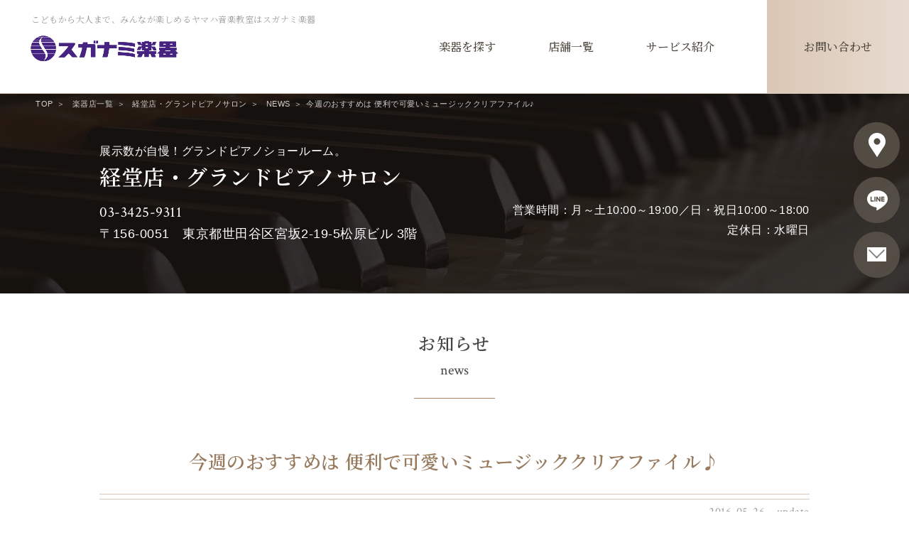

--- FILE ---
content_type: text/html; charset=UTF-8
request_url: https://www.suganami.com/info/91641
body_size: 12832
content:
<!doctype html>
<html lang="ja">
<head>
<meta charset="utf-8">
<meta name="format-detection" content="telephone=no">
<link rel="icon" href="https://www.suganami.com/suganami_wp/wp-content/themes/suganami2018/shop/img/favicon.ico" type="image/x-icon">
<link rel="apple-touch-icon" href="https://www.suganami.com/suganami_wp/wp-content/themes/suganami2018/shop/img/apple-touch-icon.png" sizes="180x180">
<script>
var ua = navigator.userAgent;
if((ua.indexOf('android') > -1 && ua.indexOf('mobile') == -1) || ua.indexOf('iPad') > -1){
	document.write('<meta name="viewport" content="width=1320px">');
}else if(ua.indexOf('iPhone') > -1 || ua.indexOf('iPod') > -1 || ua.indexOf('Android') > -1){
	document.write('<meta name="viewport" content="width=device-width, user-scalable=no">');
}
</script>
<!-- CSS -->
<link rel="stylesheet" type="text/css" href="https://www.suganami.com/suganami_wp/wp-content/themes/suganami2018/css/reset.css">
<link rel="stylesheet" type="text/css" href="https://www.suganami.com/suganami_wp/wp-content/themes/suganami2018/style.css">
<link rel="stylesheet" type="text/css" href="https://www.suganami.com/suganami_wp/wp-content/themes/suganami2018/css/slick.css">
<link rel="stylesheet" type="text/css" href="https://www.suganami.com/suganami_wp/wp-content/themes/suganami2018/css/slick-theme.css">
<link rel="stylesheet" type="text/css" href="https://www.suganami.com/suganami_wp/wp-content/themes/suganami2018/css/lower_base.css">
<link rel="stylesheet" type="text/css" href="https://www.suganami.com/suganami_wp/wp-content/themes/suganami2018/css/sp/lower_common.css" media="screen and (max-width: 768px)">

<link rel="stylesheet" type="text/css" href="https://www.suganami.com/suganami_wp/wp-content/themes/suganami2018/css/common.css">
<link rel="stylesheet" type="text/css" href="https://www.suganami.com/suganami_wp/wp-content/themes/suganami2018/css/sp/common.css" media="screen and (max-width: 768px)">
<link rel="stylesheet" type="text/css" href="https://www.suganami.com/suganami_wp/wp-content/themes/suganami2018/shop/css/common.css">
<link rel="stylesheet" type="text/css" href="https://www.suganami.com/suganami_wp/wp-content/themes/suganami2018/shop/css/sp/common.css" media="screen and (max-width: 768px)">
<!--個別-->
<!--/個別-->
<!-- JS -->
<script type="text/javascript" src="https://www.suganami.com/suganami_wp/wp-content/themes/suganami2018/js/jquery-1.11.0.min.js"></script>
<script type="text/javascript" src="https://www.suganami.com/suganami_wp/wp-content/themes/suganami2018/js/slick.js"></script>
<script type="text/javascript" src="https://www.suganami.com/suganami_wp/wp-content/themes/suganami2018/js/jquery.tile.js"></script>
<script type="text/javascript" src="https://www.suganami.com/suganami_wp/wp-content/themes/suganami2018/js/common.js"></script>
<script type="text/javascript" src="https://www.suganami.com/suganami_wp/wp-content/themes/suganami2018/shop/js/common.js"></script>
<!--個別-->
<!--/個別-->
<!--[if lt IE 9]><script src="https://www.suganami.com/suganami_wp/wp-content/themes/suganami2018/js/html5shiv.js"></script><![endif]-->
<!-- 20190524 CF7のコンバージョン -->
<script type="text/javascript">
document.addEventListener( 'wpcf7mailsent', function( event ) {
ga( 'send', 'event', 'Contact Form', 'Submit' );
}, false );
</script>
<script>
jQuery(document).ready(function () {
jQuery.post('https://www.suganami.com?ga_action=googleanalytics_get_script', {action: 'googleanalytics_get_script'}, function(response) {
var F = new Function ( response );
return( F() );
});
});
</script>
<!-- /20190524 CF7のコンバージョン -->
<!-- Global site tag (gtag.js) - Google Analytics -->
<script async src="https://www.googletagmanager.com/gtag/js?id=UA-3010849-3"></script>
<script>
window.dataLayer = window.dataLayer || [];
function gtag(){dataLayer.push(arguments);}
gtag('js', new Date());

gtag('config', 'UA-3010849-3');
</script>
	
<!-- Google Tag Manager -->
<script>(function(w,d,s,l,i){w[l]=w[l]||[];w[l].push({'gtm.start':
new Date().getTime(),event:'gtm.js'});var f=d.getElementsByTagName(s)[0],
j=d.createElement(s),dl=l!='dataLayer'?'&l='+l:'';j.async=true;j.src=
'https://www.googletagmanager.com/gtm.js?id='+i+dl;f.parentNode.insertBefore(j,f);
})(window,document,'script','dataLayer','GTM-MF98X49');</script>
<!-- End Google Tag Manager -->
<title>今週のおすすめは 便利で可愛いミュージッククリアファイル♪ | 経堂店・グランドピアノサロン | スガナミ楽器</title>
<meta name='robots' content='max-image-preview:large' />

<!-- All In One SEO Pack 3.7.1[4305,4356] -->
<script type="application/ld+json" class="aioseop-schema">{}</script>
<link rel="canonical" href="https://www.suganami.com/info/91641" />
<!-- All In One SEO Pack -->
<link rel='dns-prefetch' href='//s.w.org' />
<link rel='stylesheet' id='sbi_styles-css'  href='https://www.suganami.com/suganami_wp/wp-content/plugins/instagram-feed/css/sbi-styles.min.css?ver=6.7.1' type='text/css' media='all' />
<style id='global-styles-inline-css' type='text/css'>
body{--wp--preset--color--black: #000000;--wp--preset--color--cyan-bluish-gray: #abb8c3;--wp--preset--color--white: #ffffff;--wp--preset--color--pale-pink: #f78da7;--wp--preset--color--vivid-red: #cf2e2e;--wp--preset--color--luminous-vivid-orange: #ff6900;--wp--preset--color--luminous-vivid-amber: #fcb900;--wp--preset--color--light-green-cyan: #7bdcb5;--wp--preset--color--vivid-green-cyan: #00d084;--wp--preset--color--pale-cyan-blue: #8ed1fc;--wp--preset--color--vivid-cyan-blue: #0693e3;--wp--preset--color--vivid-purple: #9b51e0;--wp--preset--gradient--vivid-cyan-blue-to-vivid-purple: linear-gradient(135deg,rgba(6,147,227,1) 0%,rgb(155,81,224) 100%);--wp--preset--gradient--light-green-cyan-to-vivid-green-cyan: linear-gradient(135deg,rgb(122,220,180) 0%,rgb(0,208,130) 100%);--wp--preset--gradient--luminous-vivid-amber-to-luminous-vivid-orange: linear-gradient(135deg,rgba(252,185,0,1) 0%,rgba(255,105,0,1) 100%);--wp--preset--gradient--luminous-vivid-orange-to-vivid-red: linear-gradient(135deg,rgba(255,105,0,1) 0%,rgb(207,46,46) 100%);--wp--preset--gradient--very-light-gray-to-cyan-bluish-gray: linear-gradient(135deg,rgb(238,238,238) 0%,rgb(169,184,195) 100%);--wp--preset--gradient--cool-to-warm-spectrum: linear-gradient(135deg,rgb(74,234,220) 0%,rgb(151,120,209) 20%,rgb(207,42,186) 40%,rgb(238,44,130) 60%,rgb(251,105,98) 80%,rgb(254,248,76) 100%);--wp--preset--gradient--blush-light-purple: linear-gradient(135deg,rgb(255,206,236) 0%,rgb(152,150,240) 100%);--wp--preset--gradient--blush-bordeaux: linear-gradient(135deg,rgb(254,205,165) 0%,rgb(254,45,45) 50%,rgb(107,0,62) 100%);--wp--preset--gradient--luminous-dusk: linear-gradient(135deg,rgb(255,203,112) 0%,rgb(199,81,192) 50%,rgb(65,88,208) 100%);--wp--preset--gradient--pale-ocean: linear-gradient(135deg,rgb(255,245,203) 0%,rgb(182,227,212) 50%,rgb(51,167,181) 100%);--wp--preset--gradient--electric-grass: linear-gradient(135deg,rgb(202,248,128) 0%,rgb(113,206,126) 100%);--wp--preset--gradient--midnight: linear-gradient(135deg,rgb(2,3,129) 0%,rgb(40,116,252) 100%);--wp--preset--duotone--dark-grayscale: url('#wp-duotone-dark-grayscale');--wp--preset--duotone--grayscale: url('#wp-duotone-grayscale');--wp--preset--duotone--purple-yellow: url('#wp-duotone-purple-yellow');--wp--preset--duotone--blue-red: url('#wp-duotone-blue-red');--wp--preset--duotone--midnight: url('#wp-duotone-midnight');--wp--preset--duotone--magenta-yellow: url('#wp-duotone-magenta-yellow');--wp--preset--duotone--purple-green: url('#wp-duotone-purple-green');--wp--preset--duotone--blue-orange: url('#wp-duotone-blue-orange');--wp--preset--font-size--small: 13px;--wp--preset--font-size--medium: 20px;--wp--preset--font-size--large: 36px;--wp--preset--font-size--x-large: 42px;}.has-black-color{color: var(--wp--preset--color--black) !important;}.has-cyan-bluish-gray-color{color: var(--wp--preset--color--cyan-bluish-gray) !important;}.has-white-color{color: var(--wp--preset--color--white) !important;}.has-pale-pink-color{color: var(--wp--preset--color--pale-pink) !important;}.has-vivid-red-color{color: var(--wp--preset--color--vivid-red) !important;}.has-luminous-vivid-orange-color{color: var(--wp--preset--color--luminous-vivid-orange) !important;}.has-luminous-vivid-amber-color{color: var(--wp--preset--color--luminous-vivid-amber) !important;}.has-light-green-cyan-color{color: var(--wp--preset--color--light-green-cyan) !important;}.has-vivid-green-cyan-color{color: var(--wp--preset--color--vivid-green-cyan) !important;}.has-pale-cyan-blue-color{color: var(--wp--preset--color--pale-cyan-blue) !important;}.has-vivid-cyan-blue-color{color: var(--wp--preset--color--vivid-cyan-blue) !important;}.has-vivid-purple-color{color: var(--wp--preset--color--vivid-purple) !important;}.has-black-background-color{background-color: var(--wp--preset--color--black) !important;}.has-cyan-bluish-gray-background-color{background-color: var(--wp--preset--color--cyan-bluish-gray) !important;}.has-white-background-color{background-color: var(--wp--preset--color--white) !important;}.has-pale-pink-background-color{background-color: var(--wp--preset--color--pale-pink) !important;}.has-vivid-red-background-color{background-color: var(--wp--preset--color--vivid-red) !important;}.has-luminous-vivid-orange-background-color{background-color: var(--wp--preset--color--luminous-vivid-orange) !important;}.has-luminous-vivid-amber-background-color{background-color: var(--wp--preset--color--luminous-vivid-amber) !important;}.has-light-green-cyan-background-color{background-color: var(--wp--preset--color--light-green-cyan) !important;}.has-vivid-green-cyan-background-color{background-color: var(--wp--preset--color--vivid-green-cyan) !important;}.has-pale-cyan-blue-background-color{background-color: var(--wp--preset--color--pale-cyan-blue) !important;}.has-vivid-cyan-blue-background-color{background-color: var(--wp--preset--color--vivid-cyan-blue) !important;}.has-vivid-purple-background-color{background-color: var(--wp--preset--color--vivid-purple) !important;}.has-black-border-color{border-color: var(--wp--preset--color--black) !important;}.has-cyan-bluish-gray-border-color{border-color: var(--wp--preset--color--cyan-bluish-gray) !important;}.has-white-border-color{border-color: var(--wp--preset--color--white) !important;}.has-pale-pink-border-color{border-color: var(--wp--preset--color--pale-pink) !important;}.has-vivid-red-border-color{border-color: var(--wp--preset--color--vivid-red) !important;}.has-luminous-vivid-orange-border-color{border-color: var(--wp--preset--color--luminous-vivid-orange) !important;}.has-luminous-vivid-amber-border-color{border-color: var(--wp--preset--color--luminous-vivid-amber) !important;}.has-light-green-cyan-border-color{border-color: var(--wp--preset--color--light-green-cyan) !important;}.has-vivid-green-cyan-border-color{border-color: var(--wp--preset--color--vivid-green-cyan) !important;}.has-pale-cyan-blue-border-color{border-color: var(--wp--preset--color--pale-cyan-blue) !important;}.has-vivid-cyan-blue-border-color{border-color: var(--wp--preset--color--vivid-cyan-blue) !important;}.has-vivid-purple-border-color{border-color: var(--wp--preset--color--vivid-purple) !important;}.has-vivid-cyan-blue-to-vivid-purple-gradient-background{background: var(--wp--preset--gradient--vivid-cyan-blue-to-vivid-purple) !important;}.has-light-green-cyan-to-vivid-green-cyan-gradient-background{background: var(--wp--preset--gradient--light-green-cyan-to-vivid-green-cyan) !important;}.has-luminous-vivid-amber-to-luminous-vivid-orange-gradient-background{background: var(--wp--preset--gradient--luminous-vivid-amber-to-luminous-vivid-orange) !important;}.has-luminous-vivid-orange-to-vivid-red-gradient-background{background: var(--wp--preset--gradient--luminous-vivid-orange-to-vivid-red) !important;}.has-very-light-gray-to-cyan-bluish-gray-gradient-background{background: var(--wp--preset--gradient--very-light-gray-to-cyan-bluish-gray) !important;}.has-cool-to-warm-spectrum-gradient-background{background: var(--wp--preset--gradient--cool-to-warm-spectrum) !important;}.has-blush-light-purple-gradient-background{background: var(--wp--preset--gradient--blush-light-purple) !important;}.has-blush-bordeaux-gradient-background{background: var(--wp--preset--gradient--blush-bordeaux) !important;}.has-luminous-dusk-gradient-background{background: var(--wp--preset--gradient--luminous-dusk) !important;}.has-pale-ocean-gradient-background{background: var(--wp--preset--gradient--pale-ocean) !important;}.has-electric-grass-gradient-background{background: var(--wp--preset--gradient--electric-grass) !important;}.has-midnight-gradient-background{background: var(--wp--preset--gradient--midnight) !important;}.has-small-font-size{font-size: var(--wp--preset--font-size--small) !important;}.has-medium-font-size{font-size: var(--wp--preset--font-size--medium) !important;}.has-large-font-size{font-size: var(--wp--preset--font-size--large) !important;}.has-x-large-font-size{font-size: var(--wp--preset--font-size--x-large) !important;}
</style>
<link rel='stylesheet' id='contact-form-7-css'  href='https://www.suganami.com/suganami_wp/wp-content/plugins/contact-form-7/includes/css/styles.css?ver=5.6.3' type='text/css' media='all' />
<link rel='stylesheet' id='jquery-ui-css'  href='https://www.suganami.com/suganami_wp/wp-content/themes/suganami/css/jquery-ui.min.css?ver=5.9.7' type='text/css' media='all' />
<link rel='stylesheet' id='jquery-ui-structure-css'  href='https://www.suganami.com/suganami_wp/wp-content/themes/suganami/css/jquery-ui.structure.min.css?ver=5.9.7' type='text/css' media='all' />
<link rel='stylesheet' id='jquery-ui-theme-css'  href='https://www.suganami.com/suganami_wp/wp-content/themes/suganami/css/jquery-ui.theme.min.css?ver=5.9.7' type='text/css' media='all' />
<script type='text/javascript' src='https://www.suganami.com/suganami_wp/wp-includes/js/jquery/jquery.min.js?ver=3.6.0' id='jquery-core-js'></script>
<script type='text/javascript' src='https://www.suganami.com/suganami_wp/wp-includes/js/jquery/jquery-migrate.min.js?ver=3.3.2' id='jquery-migrate-js'></script>
<style>.simplemap img{max-width:none !important;padding:0 !important;margin:0 !important;}.staticmap,.staticmap img{max-width:100% !important;height:auto !important;}.simplemap .simplemap-content{display:none;}</style>
<script>var google_map_api_key = "AIzaSyAYOqfrzj-2cqC86kqRRP7PKBwVKOl6pk8";</script></head>
<body class="info-template-default single single-info postid-91641">
<!-- Google Tag Manager (noscript) -->
<noscript><iframe src="https://www.googletagmanager.com/ns.html?id=GTM-MF98X49"
height="0" width="0" style="display:none;visibility:hidden"></iframe></noscript>
<!-- End Google Tag Manager (noscript) -->
	
<div id="container">

<header>
	<div class="f_left">
		<h1>こどもから大人まで、みんなが楽しめるヤマハ音楽教室はスガナミ楽器</h1>
		<p class="logo"><a href="https://www.suganami.com/shop/"><img src="https://www.suganami.com/suganami_wp/wp-content/themes/suganami2018/shop/img/logo.png" height="87" alt="スガナミ楽器"></a></p>
	</div>
	<nav class="pcCont">
		<ul>
			<li class="search"><a href="https://www.suganami.com/shop/product/"><span>楽器を探す</span></a></li>
			<li class="showroom"><a href="https://www.suganami.com/place/category/shop/"><span>店舗一覧</span></a></li>
			<li class="service ac_btn"><a href="javascript:void(0)"><span>サービス紹介</span></a>
				<div class="ac_box"><div class="inner">
					<ul class="w1000">
						<li><a href="https://www.suganami.com/shop/service">
							<span class="ico"><img src="https://www.suganami.com/suganami_wp/wp-content/themes/suganami2018/shop/img/menu_piano.png" height="55" alt=""></span>
							<p>ピアノ調律・修理</p>
						</a></li>
						<li><a href="https://www.suganami.com/shop/service/repair_wind">
							<span class="ico"><img src="https://www.suganami.com/suganami_wp/wp-content/themes/suganami2018/shop/img/menu_repair_wind.png" height="55" alt=""></span>
							<p>管楽器修理</p>
						</a></li>
						<li><a href="https://www.suganami.com/shop/service/kaitori">
							<span class="ico"><img src="https://www.suganami.com/suganami_wp/wp-content/themes/suganami2018/shop/img/menu_kaitori.png" height="55" alt=""></span>
							<p>買い取り・下取り</p>
						</a></li>
						<li><a href="https://www.suganami.com/shop/sound">
							<span class="ico"><img src="https://www.suganami.com/suganami_wp/wp-content/themes/suganami2018/shop/img/menu_sound.png" height="55" alt=""></span>
							<p>防音設備</p>
						</a></li>
					</ul>
				</div></div>
			</li>
			<li class="contact"><a href="https://www.suganami.com/shop/contact/"><span>お問い合わせ</span></a></li>
		</ul>
	</nav>
	<span class="menuBtn spCont"><a href="#" onclick="return !!false;"><span>&nbsp;</span><span>&nbsp;</span><span>&nbsp;</span></a></span>
</header>


<ul id="bread">
<li><a href="https://www.suganami.com/shop/">TOP</a></li>
<li class="taxonomy place-type"><a href="https://www.suganami.com/place/category/shop">楽器店一覧</a></li>
<li class="post post-place current-item"><a href="https://www.suganami.com/place/kyodo">経堂店・グランドピアノサロン</a></li>
<li class="post post-info current-item">NEWS</li><li>今週のおすすめは 便利で可愛いミュージッククリアファイル♪</li>
</ul>
<section class="main_contens" id="news_detail_wrap">
	<section id="place_header_info">
<div class="inner">
	<div class="w1000">
		<div class="hd_wrap">
		<div class="txt_area">
			<p class="copy">展示数が自慢！グランドピアノショールーム。</p>
			<h2><span><a href="https://www.suganami.com/place/kyodo">経堂店・グランドピアノサロン</a></span></h2>

			<div class="details">
				<address>
					<p class="tel"><a href="tel:0334259311">03-3425-9311</a></p>
					<p><span>〒156-0051　</span>東京都世田谷区宮坂2-19-5松原ビル 3階</p>
				</address>
				<div class="hours">
					<p>営業時間：月～土10:00～19:00／日・祝日10:00～18:00</p>
					<p>定休日：水曜日</p>

				</div>
			</div>
			<ul class="btn anchor">
				<li><a href="https://www.suganami.com/place/kyodo#access_map_area#access_map_area"><img src="https://www.suganami.com/suganami_wp/wp-content/themes/suganami2018/shop/img/place/btn_map.png" width="66" alt="アクセス"></a></li>
				<li><a href="https://line.me/R/ti/p/%40suganami1"><img src="https://www.suganami.com/suganami_wp/wp-content/themes/suganami2018/shop/img/place/btn_line.png" width="66" alt="LINE"></a></li>
				<li><a href="/shop/contact?pid=1372"><img src="https://www.suganami.com/suganami_wp/wp-content/themes/suganami2018/shop/img/place/btn_mail.png" width="66" alt="問い合わせ"></a></li>
				<li class="spCont"><a href="tel:0334259311"><img src="https://www.suganami.com/suganami_wp/wp-content/themes/suganami2018/shop/img/place/btn_tel.png" width="66" alt="TEL"></a></li>
			</ul>
		</div></div>
	</div>
	</div>
		</section><!--/place_header_info-->

			<h2 class="hd01 ico">お知らせ<span class="en">news</span></h2>
		

	<article>
		
		<div class="w1000">
			<div class="ttl_wrap">
				<div class="ttl">
					<h4>今週のおすすめは 便利で可愛いミュージッククリアファイル♪</h4>
				</div>
				<p class="update">2016-05-26　update</p>
			</div>


			<div class="news_reads entry2018">
<h5 class="icon_star h5_big color_orange">1枚あるととっても便利！なミュージッククリアファイルのご紹介</h5>
<figure class="img_right"><img src="https://www.suganami.com/suganami_wp/wp-content/uploads/2016/05/0526_01.jpg" alt="" width="200" /></figure>
<p>普段使いのアイテムに、演奏者に欠かせない楽曲の基礎をプリント。<br /> 音楽記号・平行調・音楽用語・コードなど種類が豊富！<br /> 各種ごとに表と裏で1枚完結なので、いつでも持ち歩いていつでも確認ができます。<br /> 通勤・通学時、休憩時間のちょっとした空き時間、合奏のお供にいかがでしょうか？</p>
<p><strong>プリマ楽器　各250円(税別)</strong></p>
<div style="clear: both;"> </div>
<figure class="img_left"><img src="https://www.suganami.com/suganami_wp/wp-content/uploads/2015/04/FB-f-Logo__blue_50.png" alt="FB-f-Logo__blue_50" width="50" height="50" /></figure>
<p><a title="スガナミ楽器経堂店フェイスブックへ" href="https://www.facebook.com/suganamigakki.kyodo" target="_blank">Facebookもぜひチェックしてください♪</a></p>
<div style="clear: both;"> </div>
<p><iframe style="border: none; overflow: hidden;" src="https://www.facebook.com/plugins/post.php?href=https%3A%2F%2Fwww.facebook.com%2Fsuganamigakki.kyodo%2Fposts%2F1072493892797100%3A0&amp;width=500" width="300" height="414" frameborder="0" scrolling="no"></iframe></p>
			</div><!--/news_reads-->
			
			<ul class="result_pager">
			<li class="back"><a href="https://www.suganami.com/info/92911">前へ</a></li>
			<li><a href="https://www.suganami.com/info/95631">125</a></li>
			<li><a href="https://www.suganami.com/info/94264">126</a></li>
			<li><a href="https://www.suganami.com/info/92911">127</a></li>
			<li><span>128</span></li>
			<li><a href="https://www.suganami.com/info/90236">129</a></li>
			<li><a href="https://www.suganami.com/info/89222">130</a></li>
			<li><a href="https://www.suganami.com/info/87274">131</a></li>
			<li class="next"><a href="https://www.suganami.com/info/90236">次へ</a></li>
			</ul>
		</div>

	</article>
</section><!--/main_contens-->



<section id="puckup_bnr">
<div class="innerWrap">
	<ul>
		<li><a href="https://www.suganami.com/150th" target="_blank"><img width="500" height="272" src="https://www.suganami.com/suganami_wp/wp-content/uploads/2019/03/150banner.jpg" class="attachment-full size-full" alt="" /></a></li>
		<li><a href="/school"><img width="500" height="272" src="https://www.suganami.com/suganami_wp/wp-content/uploads/2019/03/pickup_bnr08.jpg" class="attachment-full size-full" alt="" /></a></li>
		<li><a href="https://www.pianoseed.com/" target="_blank"><img width="500" height="272" src="https://www.suganami.com/suganami_wp/wp-content/uploads/2019/03/pickup_bnr02.jpg" class="attachment-full size-full" alt="" /></a></li>
		<li><a href="/shop/chuko-usedpiano"><img width="500" height="272" src="https://www.suganami.com/suganami_wp/wp-content/uploads/2019/03/pickup_bnr01.jpg" class="attachment-full size-full" alt="" /></a></li>
		<li><a href="/recruit"><img width="500" height="272" src="https://www.suganami.com/suganami_wp/wp-content/uploads/2019/03/bnr_suganami_recruit.jpg" class="attachment-full size-full" alt="" /></a></li>
		<li><a href="https://suganami-ocarina.com/" target="_blank"><img width="500" height="272" src="https://www.suganami.com/suganami_wp/wp-content/uploads/2019/03/ocarina_banner.jpg" class="attachment-full size-full" alt="" /></a></li>
		<li><a href="/"><img width="500" height="272" src="https://www.suganami.com/suganami_wp/wp-content/uploads/2019/03/pickup_bnr06.jpg" class="attachment-full size-full" alt="" /></a></li>
		<li><a href="https://www.suganami.com/covid-19"><img width="500" height="272" src="https://www.suganami.com/suganami_wp/wp-content/uploads/2019/03/b_covid-19.jpg" class="attachment-full size-full" alt="" /></a></li>
	</ul>
</div>
</section><!--/puckup_bnr-->
<p class="pageTop"><a href="#container"><img src="https://www.suganami.com/suganami_wp/wp-content/themes/suganami2018/shop/img/pagetop.png" height="80" alt="↑"></a></p>
<footer>
	<div class="cassette01">
	<div class="innerWrap">
		<p class="logo"><a href="https://www.suganami.com/shop"><img src="https://www.suganami.com/suganami_wp/wp-content/themes/suganami2018/shop/img/logo_f.png" height="32" alt="スガナミ楽器"></a></p>
		<div class="sns">
			<p class="hd">Follow us!</p>
			<ul>
				<li><a href="https://www.facebook.com/suganamigakki" target="_blank"><img src="https://www.suganami.com/suganami_wp/wp-content/themes/suganami2018/shop/img/btn_fb_f.png" height="25" alt="Facebook"></a></li>
				<li><a href="https://twitter.com/SuganamiGakki" target="_blank"><img src="https://www.suganami.com/suganami_wp/wp-content/themes/suganami2018/shop/img/btn_twitter_f.png" height="25" alt="Twitter"></a></li>
				<li><a href="https://www.instagram.com/suganami.gakki/" target="_blank"><img src="https://www.suganami.com/suganami_wp/wp-content/themes/suganami2018/shop/img/btn_instagram_f.png" alt="Instagram" height="25"></a></li>
			</ul>
			<p class="txt">フォローをして<br>最新情報を<br class="spCont">GETしよう！</p>
		</div>
	</div>
	</div>
	<div class="cassette02">
	<div class="innerWrap">
		<div class="f_left">
			<dl>
				<dt><a href="https://www.suganami.com/shop/product">楽器を探す</a></dt>
				<dd><a href="https://www.suganami.com/shop/product#keyboards">鍵盤楽器</a></dd>
				<dd><a href="https://www.suganami.com/shop/product#winds">管楽器・吹奏楽器</a></dd>
				<dd><a href="https://www.suganami.com/shop/product#strings">弦楽器</a></dd>
				<dd><a href="https://www.suganami.com/shop/product#percussions">ギター・打楽器</a></dd>
				<dd><a href="https://www.suganami.com/shop/product#traditional">民族・伝統楽器類</a></dd>
				<dd><a href="https://www.suganami.com/shop/product#other">その他</a></dd>
			</dl>
			<dl>
				<dt>サービス紹介</dt>
				<dd><a href="https://www.suganami.com/shop/service">ピアノ調律・修理</a></dd>
				<dd><a href="https://www.suganami.com/shop/service/repair_wind">楽器修理</a></dd>
				<dd><a href="https://www.suganami.com/shop/service/kaitori">買い取り・下取り</a></dd>
			</dl>
			<dl>
				<dt><a href="https://www.suganami.com/shop/sound/">防音設備</a></dt>
				<dd><a href="https://www.suganami.com/shop/product#soundproof2">商品一覧</a></dd>
				<dd><a href="https://www.suganami.com/shop/sound/case/">施工事例</a></dd>
				<dd><a href="https://www.suganami.com/shop/sound_showroom">ショールーム</a></dd>
				<dd><a href="https://www.suganami.com/shop/sound">音場・音響改善のご提案</a></dd>
			</dl>
			<dl>
				<dt><a href="https://www.suganami.com/place/category/shop">店舗一覧</a></dt>
				<dd><a href="https://www.suganami.com/shop/staff">スタッフ紹介</a></dd>
			</dl>
		</div>
		<div class="f_right">
			<ul>
				<li><a href="https://www.suganami.com/topics/category/shop">トピックス</a></li>
				<li><a href="https://www.suganami.com/event/category/shop/">イベント情報</a></li>
				<li><a href="https://www.suganami.com/shop/faq">よくある質問</a></li>
				<li><a href="https://www.suganami.com/shop/contact/">お問い合わせ</a></li>
			</ul>
			<ul class="sub">
				<li><a href="https://www.suganami.com/company">会社概要</a></li>
				<li><a href="https://www.suganami.com/place">教室・店舗一覧</a></li>
				<li><a href="https://www.suganami.com/recruit/">採用情報</a></li>
				<li><a href="https://www.suganami.com/support">地域の音楽活動支援</a></li>
				<li><a href="https://www.suganami.com/privacy">プライバシーポリシー</a></li>
			</ul>
		</div>
	</div>
	</div>
	<p class="copyright">Copyright&copy; SUGANAMI Musical Instruments Co.,Ltd. <br class="spCont">All Rights Reserved.</p>
</footer>

</div><!-- /container -->

<div id="spMenuOverlay"></div>
<div id="spMenu">
	<div class="inner">
		<div class="top">
			<p class="logo"><a href="https://www.suganami.com/shop/"><img src="https://www.suganami.com/suganami_wp/wp-content/themes/suganami2018/shop/img/logo.png" height="70" alt="スガナミ楽器"></a></p>
			<p class="close"><a href="#" onClick="return !!false;"><img src="https://www.suganami.com/suganami_wp/wp-content/themes/suganami2018/shop/img/sp/close.png" height="24" alt="閉じる"></a></p>
		</div>
		<section class="menu_box">
			<dl>
				<dt><a href="https://www.suganami.com/shop/product/">楽器を探す</a></dt>
				<dd><a href="https://www.suganami.com/shop/product/#keyboards">鍵盤楽器</a></dd>
				<dd><a href="https://www.suganami.com/shop/product/#winds">管楽器・吹奏楽器</a></dd>
				<dd><a href="https://www.suganami.com/shop/product/#strings">弦楽器</a></dd>
				<dd><a href="https://www.suganami.com/shop/product/#percussions">ギター・打楽器</a></dd>
				<dd><a href="https://www.suganami.com/shop/product/#traditional">民族・伝統楽器類</a></dd>
				<dd><a href="https://www.suganami.com/shop/product/#other">その他</a></dd>
			</dl>
		</section><!-- /menu_box -->
		
		<section id="service_menu">
			<p class="tac">サービス紹介</p>
			<ul>
				<li><a href="https://www.suganami.com/shop/service/">
					<span class="ico"><img src="https://www.suganami.com/suganami_wp/wp-content/themes/suganami2018/shop/img/menu_piano.png" height="30" alt=""></span>
					<p>ピアノ調律<br>修理</p>
				</a></li>
				<li><a href="https://www.suganami.com/shop/service/repair_wind/">
					<span class="ico"><img src="https://www.suganami.com/suganami_wp/wp-content/themes/suganami2018/shop/img/menu_repair_wind.png" height="30" alt=""></span>
					<p>管楽器修理</p>
				</a></li>
				<li><a href="https://www.suganami.com/shop/service/kaitori/">
					<span class="ico"><img src="https://www.suganami.com/suganami_wp/wp-content/themes/suganami2018/shop/img/menu_kaitori.png" height="30" alt=""></span>
					<p>買い取り<br>下取り</p>
				</a></li>
				<li><a href="https://www.suganami.com/shop/sound/">
					<span class="ico"><img src="https://www.suganami.com/suganami_wp/wp-content/themes/suganami2018/shop/img/menu_sound.png" height="30" alt=""></span>
					<p>防音設備</p>
				</a></li>
			</ul>
		</section><!-- /service_menu -->
		
		<section id="sub_menu">
			<ul>
				<li><a href="https://www.suganami.com/place/category/shop/">店舗一覧</a></li>
				<li><a href="https://www.suganami.com/topics/category/shop/">トピックス</a></li>
				<li><a href="https://www.suganami.com/event/category/shop/">イベント情報</a></li>
				<li><a href="https://www.suganami.com/shop/contact/">お問い合わせ</a></li>
			</ul>
		</section><!-- /sub_menu -->
		<div class="sns">
			<p class="hd">Follow us!</p>
			<ul>
				<li><a href="https://www.facebook.com/suganamigakki" target="_blank"><img src="https://www.suganami.com/suganami_wp/wp-content/themes/suganami2018/shop/img/btn_fb.png" height="40" alt="Facebook"></a></li>
				<li><a href="https://twitter.com/SuganamiGakki" target="_blank"><img src="https://www.suganami.com/suganami_wp/wp-content/themes/suganami2018/shop/img/btn_twitter.png" height="40" alt="Twitter"></a></li>
				<li><a href="https://www.instagram.com/suganami.gakki/" target="_blank"><img src="https://www.suganami.com/suganami_wp/wp-content/themes/suganami2018/shop/img/btn_instagram.png" alt="Instagram" height="40"></a></li>
			</ul>
			<p class="txt">フォローをして<br>最新情報をGETしよう！</p>
		</div><!-- /sns -->
		<ul class="bnr">
			<li><a href="https://www.suganami.com/"><img src="https://www.suganami.com/suganami_wp/wp-content/themes/suganami2018/school/img/pickup_bnr06.jpg" width="339" alt=""></a></li>
			<li><a href="https://www.suganami.com/school"><img src="https://www.suganami.com/suganami_wp/wp-content/themes/suganami2018/shop/img/pickup_bnr08.jpg" width="339" alt=""></a></li>
			<li><a href="https://www.suganami.com/recruit"><img src="https://www.suganami.com/suganami_wp/wp-content/themes/suganami2018/recruit/img/pickup_bnr.jpg" width="339" alt="求人サイト"></a></li>
		</ul>
	</div>
</div>

<!-- Instagram Feed JS -->
<script type="text/javascript">
var sbiajaxurl = "https://www.suganami.com/suganami_wp/wp-admin/admin-ajax.php";
</script>
<script type="text/javascript">
document.addEventListener( 'wpcf7mailsent', function( event ) {
  ga( 'send', 'event', 'Contact Form', 'submit' );
}, false );
</script>
<script type="text/javascript"><!--
	jQuery(function( $ ){
		//20211216追加 フォームの完了ページを動的に
		var thanksurl = 'https://www.suganami.com/thanks/';
		if($('.wpcf7-form input[name=thankspage]').length > 0){
			var thanksurl = $('.wpcf7-form input[name=thankspage]').val();
		}
		document.addEventListener( 'wpcf7mailsent', function( event ) {
			location = thanksurl;
		}, false );


	});
-->


</script><script type='text/javascript' src='https://www.suganami.com/suganami_wp/wp-content/plugins/contact-form-7/includes/swv/js/index.js?ver=5.6.3' id='swv-js'></script>
<script type='text/javascript' id='contact-form-7-js-extra'>
/* <![CDATA[ */
var wpcf7 = {"api":{"root":"https:\/\/www.suganami.com\/wp-json\/","namespace":"contact-form-7\/v1"}};
/* ]]> */
</script>
<script type='text/javascript' src='https://www.suganami.com/suganami_wp/wp-content/plugins/contact-form-7/includes/js/index.js?ver=5.6.3' id='contact-form-7-js'></script>
<script type='text/javascript' id='wpcf7-ga-events-js-before'>
var cf7GASendActions = {"invalid":"true","spam":"true","mail_sent":"true","mail_failed":"true"}, cf7FormIDs = {"ID_1026890":"yaSya\u3068\u85e4\u4e95\u7a7a\u306e\u30d0\u30fc\u30b9\u30c7\u30fc\u30d0\u30c8\u30ebLIVE\u300eyaSya\u3068Sola\u300f","ID_1025058":"2026\u5e74 yaSya&\u85e4\u4e95\u7a7aLIVE","ID_1024595":"\u30b9\u30ac\u30ca\u30df\u697d\u5668\u5275\u696d150\u5468\u5e74\u796d \u30d4\u30a2\u30ce\u30b8\u30e3\u30c3\u30af \u4e00\u822c\u8ca9\u58f2\u304a\u7533\u3057\u8fbc\u307f","ID_1022972":"\u4f53\u9a13\u30ec\u30c3\u30b9\u30f3\u4e8b\u524d\u30a2\u30f3\u30b1\u30fc\u30c8(YML\u697d\u5668\u30fb\u6b4c)","ID_1022366":"\u4f53\u9a13\u30ec\u30c3\u30b9\u30f3\u4e8b\u524d\u30a2\u30f3\u30b1\u30fc\u30c8(\u30b9\u30ac\u30ca\u30df\u30aa\u30ea\u30b8\u30ca\u30eb\u30ec\u30c3\u30b9\u30f3)","ID_1022277":"\u6dfb\u7530\u307f\u3064\u3048\u30d4\u30a2\u30ce\u516c\u958b\u8b1b\u5ea7\u304a\u7533\u8fbc\u307f","ID_1021320":"\u4f53\u9a13\u30ec\u30c3\u30b9\u30f3\u4e8b\u524d\u30a2\u30f3\u30b1\u30fc\u30c8(YMS)","ID_1021307":"\u5927\u4eba\u5411\u3051\u6559\u5ba4 \u4f53\u9a13\u898b\u5b66_20251226\u30c6\u30b9\u30c8\u7248","ID_1021018":"\u30b9\u30ac\u30ca\u30df\u697d\u5668\u5275\u696d150\u5468\u5e74\u796d \u30d4\u30a2\u30ce\u30b8\u30e3\u30c3\u30af \u5148\u884c\u8ca9\u58f2\u304a\u7533\u3057\u8fbc\u307f","ID_1015030":"\u85e4\u4e95\u7a7aSPECIAL LIVE2026","ID_1012176":"\u30b9\u30ac\u30ca\u30df\u30df\u30e5\u30fc\u30b8\u30c3\u30af\u30a2\u30ab\u30c7\u30df\u30fc\u3000\u30a2\u30fc\u30c6\u30a3\u30b9\u30c8\u30b3\u30f3\u30b5\u30fc\u30c8vol.7","ID_1010211":"\u85e4\u4e95\u7a7a\u30a4\u30f3\u30b9\u30c8\u30a2LIVE","ID_991110":"\u30c6\u30b9\u30c8\u3010\u7b2c49\u56de\u30d4\u30c6\u30a3\u30ca\u30d4\u30a2\u30ce\u30b3\u30f3\u30da\u30c6\u30a3\u30b7\u30e7\u30f3\u3011\u5165\u8cde\u8005\u8a18\u5ff5\u30b3\u30f3\u30b5\u30fc\u30c8 \u53c2\u52a0\u304a\u7533\u8fbc\u307f\u30d5\u30a9\u30fc\u30e0_copy","ID_980302":"\u3010\u7b2c20\u56de\u660e\u77f3\u652f\u90e8\u4e3b\u50ac \u30d4\u30c6\u30a3\u30ca\u5165\u8cde\u8005\u8a18\u5ff5\u30b3\u30f3\u30b5\u30fc\u30c8\u3011\u66f2\u540d\u30fb\u30e1\u30c3\u30bb\u30fc\u30b8\u5165\u529b\u30d5\u30a9\u30fc\u30e0","ID_979998":"\u3010\u4e09\u8ed2\u8336\u5c4b\u30bb\u30f3\u30bf\u30fc\u3011\u304a\u3084\u3053\u3067\u305f\u3044\u3051\u3093\u304b\u3044\uff5e\u3077\u3063\u3077\u308b\u3068\u3042\u305d\u3046\u307c\u3046\u266a\uff5e","ID_979158":"\u3010\u7b2c49\u56de\u30d4\u30c6\u30a3\u30ca\u30d4\u30a2\u30ce\u30b3\u30f3\u30da\u30c6\u30a3\u30b7\u30e7\u30f3\u3011\u5165\u8cde\u8005\u8a18\u5ff5\u30b3\u30f3\u30b5\u30fc\u30c8 \u53c2\u52a0\u304a\u7533\u8fbc\u307f\u30d5\u30a9\u30fc\u30e0","ID_970606":"\u7c73\u6d25\u771f\u6d69\uff06\u5927\u7551\u8389\u7d17\u30d4\u30a2\u30ce\u30fb\u30a8\u30ec\u30af\u30c8\u30fc\u30f3\u30c7\u30e5\u30aa\u30b3\u30f3\u30b5\u30fc\u30c8","ID_961630":"\u30b9\u30ac\u30ca\u30df\u30df\u30e5\u30fc\u30b8\u30c3\u30af\u30a2\u30ab\u30c7\u30df\u30fc\u3000\u30a2\u30fc\u30c6\u30a3\u30b9\u30c8\u30b3\u30f3\u30b5\u30fc\u30c8vol.6","ID_957003":"\u795e\u4fdd\u5f70\uff06\u5bcc\u5ca1\u30e4\u30b9\u30e4\u3000SPECIAL LIVE","ID_910093":"ELECTONE SPECIAL CONCERT","ID_900774":"\u3010\u97f3\u697d\u5b66\u6821\u53d7\u9a13\u306e\u305f\u3081\u306e\u8a66\u6f14\u4f1a\u3011\u53c2\u52a0\u304a\u7533\u3057\u8fbc\u307f","ID_899539":"1\u6b73\uff5e4\u6b73\u306e\u304a\u3068\u3082\u3060\u3061\u306e\u305f\u3081\u306e \u3077\u3063\u3077\u308b\u3068\u6b4c\u304a\u3046\u30b3\u30f3\u30b5\u30fc\u30c8","ID_897527":"\u65b0\u6625\u304a\u5e74\u7389\u4f01\u753b\u30e4\u30de\u30cf3\u30f5\u6708\u30ec\u30c3\u30b9\u30f3\u304a\u7533\u3057\u8fbc\u307f","ID_887420":"\u30b9\u30ac\u30ca\u30df\u30df\u30e5\u30fc\u30b8\u30c3\u30af\u30a2\u30ab\u30c7\u30df\u30fc\u3000\u30a2\u30fc\u30c6\u30a3\u30b9\u30c8\u30b3\u30f3\u30b5\u30fc\u30c8\u7528","ID_887115":"MACHIDA DE NIGHT THIRD NIGHT","ID_882224":"\u3010\u30df\u30e5\u30fc\u30b8\u30c3\u30af\u30b5\u30ed\u30f3\u76ee\u9ed2\u3011JR\u76ee\u9ed2\u99c5\u5e83\u544a\u30ad\u30e3\u30f3\u30da\u30fc\u30f3","ID_872992":"2024\u5e74\u79cb\u306e3\u30ab\u6708\u30ec\u30c3\u30b9\u30f3\u304a\u7533\u3057\u8fbc\u307f","ID_861273":"Electone Live \u30b3\u30f3 \u30a2\u30cb\u30de","ID_855611":"\u3010\u30df\u30e5\u30fc\u30b8\u30c3\u30af\u30b5\u30ed\u30f3\u76ee\u9ed2\u3011\u5927\u4eba\u306e1\u66f2\u30c1\u30e3\u30ec\u30f3\u30b8\u30ec\u30c3\u30b9\u30f3\u304a\u7533\u3057\u8fbc\u307f","ID_855588":"\u3010\u30df\u30e5\u30fc\u30b8\u30c3\u30af\u30b5\u30ed\u30f3\u76ee\u9ed2\u3011\u5b50\u3069\u3082\u306e1\u66f2\u30c1\u30e3\u30ec\u30f3\u30b8\u30ec\u30c3\u30b9\u30f3\u304a\u7533\u3057\u8fbc\u307f","ID_848244":"\u3010\u63a1\u7528\u3011\u6c42\u4eba_\u30d1\u30fc\u30c8\u30a2\u30eb\u30d0\u30a4\u30c8\u7528_\u7d4c\u5802\u5e97","ID_843437":"MACHIDA DE NIGHT Vol.1","ID_830132":"\u7c73\u6d25\u771f\u6d69\uff06\u5c0f\u7027\u4fca\u6cbb\u30d4\u30a2\u30ce\u30c7\u30e5\u30aa\u30b3\u30f3\u30b5\u30fc\u30c8","ID_825837":"Electone Concert \u300cPlay on Passion\u300d","ID_818857":"\u97f3\u697d\u5b66\u6821\u53d7\u9a13\u4f01\u753b\u30b7\u30ea\u30fc\u30ba24\u590f-\u79cb","ID_805241":"Ensemble Ne-comedian \u30b3\u30f3\u30b5\u30fc\u30c8","ID_803694":"\u30b9\u30ac\u30ca\u30df\u30df\u30e5\u30fc\u30b8\u30c3\u30af\u30a2\u30ab\u30c7\u30df\u30fc\u3000\u30a2\u30fc\u30c6\u30a3\u30b9\u30c8\u30b3\u30f3\u30b5\u30fc\u30c8vol.3","ID_788446":"\u7b2c32\u56de\u97f3\u697d\u5b66\u6821\u53d7\u9a13\u306e\u305f\u3081\u306e\u8a66\u6f14\u4f1a\u89b3\u89a7\u7533\u3057\u8fbc\u307f","ID_788337":"0\uff5e4\u6b73\u5150\u306e\u304a\u5b50\u3055\u3093\uff06\u30d1\u30d1\u30de\u30de\u306e\u305f\u3081\u306e\u300cON\u80b2\u30b3\u30f3\u30b5\u30fc\u30c8\u300d","ID_785560":"2024\u5e74\u30e4\u30de\u30cf\u6625\u306e\u308f\u304f\u308f\u304f\u4f53\u9a13\u30c7\u30a4","ID_780890":"\u3010\u63a1\u7528\u3011\u6c42\u4eba_\u5f26\u697d\u5668\u8b1b\u5e2b\u7528","ID_769530":"\u7c73\u6d25 \u771f\u6d69\u30d4\u30a2\u30ce\u30fb\u30b3\u30f3\u30b5\u30fc\u30c8","ID_758714":"\u3010\u7b2c32\u56de\u97f3\u697d\u5b66\u6821\u53d7\u9a13\u306e\u305f\u3081\u306e\u8a66\u6f14\u4f1a\u3011\u53c2\u52a0\u304a\u7533\u3057\u8fbc\u307f","ID_755594":"\u3010\u63a1\u7528\u3011\u6c42\u4eba_\u30d1\u30fc\u30c8\u30a2\u30eb\u30d0\u30a4\u30c8\u7528_\u753a\u7530\u6559\u5ba4","ID_727414":"\u30b9\u30ac\u30ca\u30df\u30df\u30e5\u30fc\u30b8\u30c3\u30af\u30a2\u30ab\u30c7\u30df\u30fc\u5352\u696d\u751f\u306b\u3088\u308b\u30d5\u30ec\u30c3\u30b7\u30e5\u30b3\u30f3\u30b5\u30fc\u30c8 vol.10\u89b3\u89a7\u304a\u7533\u3057\u8fbc\u307f","ID_727325":"\u30b9\u30ac\u30ca\u30df\u30df\u30e5\u30fc\u30b8\u30c3\u30af\u30a2\u30ab\u30c7\u30df\u30fc\u5352\u696d\u751f\u306b\u3088\u308b\u30d5\u30ec\u30c3\u30b7\u30e5\u30b3\u30f3\u30b5\u30fc\u30c8\u51fa\u6f14\u8005\u304a\u7533\u3057\u8fbc\u307f","ID_724117":"\u3010\u63a1\u7528\u3011\u6c42\u4eba_\u753a\u7530\u5e97\u30d1\u30fc\u30c8\u30a2\u30eb\u30d0\u30a4\u30c8","ID_720290":"\u5c0f\u5b66\u751f\u304b\u3089\u306f\u3058\u3081\u308b\u30ae\u30bf\u30fc\u30fb\u30c9\u30e9\u30e0\u30fb\u30a6\u30af\u30ec\u30ec\u590f\u306e\u697d\u5668\u4f53\u9a13\u4f1a2023","ID_709283":"SUGANAMI ARTS Salon \u30d4\u30a2\u30ce\u7df4\u7fd2\u304a\u7533\u3057\u8fbc\u307f3","ID_703745":"\u3010\u63a1\u7528\u3011\u6c42\u4eba_2024\u30d4\u30a2\u30ce\u8b1b\u5e2b\u63a1\u7528\u304a\u554f\u3044\u5408\u308f\u305b","ID_696631":"\u5439\u594f\u697d\u90e8\u65b0\u5165\u90e8\u54e1\u7279\u5225\u30af\u30ea\u30cb\u30c3\u30af\u7ba1\u697d\u5668\u521d\u5fc3\u8005\u8b1b\u7fd2\u4f1a","ID_692213":"SUGANAMI ARTS Salon \u30d4\u30a2\u30ce\u7df4\u7fd2\u304a\u7533\u3057\u8fbc\u307f","ID_691840":"\u66f8\u7c4d\uff62\u8001\u5f8c\u3068\u30d4\u30a2\u30ce\uff63\u767a\u58f2\u8a18\u5ff5\u30a4\u30d9\u30f3\u30c8\u3000\u7a32\u57a3\u3048\u307f\u5b50\u00d7\u7c73\u6d25\u771f\u6d69 \u30c8\u30fc\u30af\u30b3\u30f3\u30b5\u30fc\u30c8","ID_690822":"\u30b9\u30ac\u30ca\u30df\u30df\u30e5\u30fc\u30b8\u30c3\u30af\u30a2\u30ab\u30c7\u30df\u30fc \u30a2\u30fc\u30c6\u30a3\u30b9\u30c8\u30b3\u30f3\u30b5\u30fc\u30c8","ID_689194":"\u7b2c47\u56de\u30d4\u30c6\u30a3\u30ca\u30fb\u30d4\u30a2\u30ce\u30b3\u30f3\u30da\u30c6\u30a3\u30b7\u30e7\u30f3 \u6b66\u7530\u4e00\u5f66 \u8ab2\u984c\u66f2\u30bb\u30df\u30ca\u30fc","ID_678438":"\u7ba1\u697d\u5668\u6c7a\u7b97\u30bb\u30fc\u30eb\u304a\u554f\u3044\u5408\u308f\u305b\u30d5\u30a9\u30fc\u30e0","ID_675799":"\u30b0\u30e9\u30f3\u30c9\u30d4\u30a2\u30ce\u30d5\u30a7\u30a2\u3054\u6765\u5e97\u4e88\u7d04\u30d5\u30a9\u30fc\u30e0","ID_674516":"\u9752\u67f3\u3044\u3065\u307f\u3053\u7279\u5225\u8b1b\u5ea7 \u5ba4\u5185\u697d\u516c\u958b\u30ec\u30c3\u30b9\u30f3\u30ec\u30af\u30c1\u30e3\u30fc\u30b3\u30f3\u30b5\u30fc\u30c8","ID_671319":"\u3010\u63a1\u7528\u3011\u6c42\u4eba_\u30d1\u30fc\u30c8\u30a2\u30eb\u30d0\u30a4\u30c8\u7528_\u7d4c\u5802\u6559\u5ba4","ID_661573":"\u5f26\u697d\u30a2\u30f3\u30b5\u30f3\u30d6\u30eb\u30fb\u30d4\u30a2\u30ce\u6f14\u594f\u306b\u3088\u308b\u30df\u30cb\u30b3\u30f3\u30b5\u30fc\u30c8\u304a\u7533\u3057\u8fbc\u307f","ID_659891":"\u30a8\u30ec\u30af\u30c8\u30fc\u30f3\u30de\u30e9\u30bd\u30f3\u30b3\u30f3\u30b5\u30fc\u30c8\u304a\u554f\u3044\u5408\u308f\u305b","ID_657295":"\u30a8\u30ec\u30af\u30c8\u30fc\u30f3\u30de\u30e9\u30bd\u30f3\u30b3\u30f3\u30b5\u30fc\u30c8\u53c2\u52a0\u304a\u7533\u8fbc\u307f","ID_651507":"\u3010\u677e\u7530\u660c\u30a2\u30ec\u30f3\u30b8\u6307\u5c0e\u6cd5\u30bb\u30df\u30ca\u30fc\u3011\u304a\u554f\u3044\u5408\u308f\u305b","ID_648204":"\u677e\u7530\u660c\u30a2\u30ec\u30f3\u30b8\u6307\u5c0e\u6cd5\u30bb\u30df\u30ca\u30fc","ID_627529":"\u3010\u7b2c26\u56de\u30b9\u30ac\u30ca\u30df\u30d4\u30a2\u30ce\u30b3\u30f3\u30af\u30fc\u30eb\u3011\u52d5\u753b\u63d0\u51fa","ID_626953":"\u30d4\u30a2\u30ce\u6f14\u594f\u7814\u7a76\u4f1a\u30aa\u30fc\u30c7\u30a3\u30b7\u30e7\u30f3\u53c2\u52a0\u304a\u7533\u3057\u8fbc\u307f","ID_619157":"\u97f3\u697d\u5b66\u6821\u5408\u683c\u8005\u306b\u3088\u308b\u30d5\u30ec\u30c3\u30b7\u30e5\u30b3\u30f3\u30b5\u30fc\u30c8\u304a\u7533\u3057\u8fbc\u307f","ID_597445":"\u3010\u6559\u5ba4\u3011\u30c8\u30c3\u30d7\u30da\u30fc\u30b8","ID_574084":"\u7b2c46\u56de\u30d4\u30c6\u30a3\u30ca\uff65\u30d4\u30a2\u30ce\u30b3\u30f3\u30da\u30c6\u30a3\u30b7\u30e7\u30f3\u8ab2\u984c\u66f2\u30ec\u30c3\u30b9\u30f3","ID_569695":"\u97f3\u697d\u5b66\u6821\u53d7\u9a13\u7121\u6599\u76f8\u8ac7\u4f1a2022\u30a4\u30d9\u30f3\u30c8\u304a\u7533\u3057\u8fbc\u307f","ID_569671":"\u30b9\u30ac\u30ca\u30df\u30df\u30e5\u30fc\u30b8\u30c3\u30af\u30a2\u30ab\u30c7\u30df\u30fc\u8cc7\u6599\u8acb\u6c42","ID_569045":"\u97f3\u697d\u5b66\u6821\u53d7\u9a13\u7121\u6599\u76f8\u8ac7\u4f1a","ID_568869":"\u3010\u6559\u5ba4\u751f\u5f92\u69d8\u5411\u3051\u3011\u3054\u8cfc\u5165\u76f8\u8ac7\u30e1\u30fc\u30eb","ID_555728":"\u3010\u63a1\u7528\u3011\u6c42\u4eba_copy","ID_549879":"\u3010\u63a1\u7528\u3011\u6c42\u4eba_\u30d1\u30fc\u30c8\u30a2\u30eb\u30d0\u30a4\u30c8\u7528_\u5175\u5eab","ID_548336":"\u304b\u306a\u304c\u308f\u97f3\u697d\u30b3\u30f3\u30af\u30fc\u30eb\u306e\u70ba\u306e\u30d4\u30a2\u30ce\u30a2\u30c9\u30d0\u30a4\u30b9\u30ec\u30c3\u30b9\u30f3","ID_539778":"\u2605\u30b5\u30f3\u30af\u30b9\u30da\u30fc\u30b8\u632f\u308a\u5206\u3051\u306e\u30c6\u30b9\u30c8\uff08\u516c\u958b\u5f8c\u6d88\u3059\uff09","ID_527647":"\u3010\u7b2c26\u56de\u30b9\u30ac\u30ca\u30df\u30d4\u30a2\u30ce\u30b3\u30f3\u30af\u30fc\u30eb\u3011\u672c\u9078\u53c2\u52a0\u304a\u7533\u3057\u8fbc\u307f","ID_527603":"\u3010\u7b2c26\u56de\u30b9\u30ac\u30ca\u30df\u30d4\u30a2\u30ce\u30b3\u30f3\u30af\u30fc\u30eb\u3011\u672c\u9078\u51fa\u5834\u8005\u9650\u5b9a\u30af\u30ea\u30cb\u30c3\u30af\u30ec\u30c3\u30b9\u30f3\u7533\u3057\u8fbc\u307f","ID_524428":"\u3010\u63a1\u7528\u3011\u6c42\u4eba_\u591a\u6469\u5e97\u30d1\u30fc\u30c8\u30a2\u30eb\u30d0\u30a4\u30c8","ID_513202":"\u30d7\u30ec\u30df\u30a2\u30e0\u30ec\u30c3\u30b9\u30f3VOL.2\u30a8\u30ea\u30c3\u30af\u30fb\u30df\u30e4\u30b7\u30ed\u6c0f","ID_512841":"\u3010\u7b2c26\u56de\u30b9\u30ac\u30ca\u30df\u30d4\u30a2\u30ce\u30b3\u30f3\u30af\u30fc\u30eb\u30112\u6b21\u4e88\u9078\u51fa\u5834\u8005\u9650\u5b9a\u30af\u30ea\u30cb\u30c3\u30af\u30ec\u30c3\u30b9\u30f3\u7533\u3057\u8fbc\u307f","ID_512797":"\u3010\u7b2c26\u56de\u30b9\u30ac\u30ca\u30df\u30d4\u30a2\u30ce\u30b3\u30f3\u30af\u30fc\u30eb\u30112\u6b21\u4e88\u9078\u53c2\u52a0\u304a\u7533\u3057\u8fbc\u307f","ID_489568":"\u3010\u63a1\u7528\u3011\u6c42\u4eba_2022\u30d4\u30a2\u30ce\u8b1b\u5e2b\u7528_\u30c6\u30b9\u30c8","ID_488583":"\u30d7\u30ec\u30df\u30a2\u30e0\u30ec\u30c3\u30b9\u30f3VOL.1\u30a8\u30ea\u30c3\u30af\u30fb\u30df\u30e4\u30b7\u30ed\u6c0f","ID_481348":"\u3010\u30b9\u30ac\u30ca\u30df\u30d4\u30a2\u30ce\u30b3\u30f3\u30af\u30fc\u30eb\u3011\u304a\u554f\u3044\u5408\u308f\u305b","ID_478881":"\u3010\u63a1\u7528\u3011\u6c42\u4eba_2025\u30d4\u30a2\u30ce\u8b1b\u5e2b\u7528","ID_278214":"\u7df4\u7fd2\u5ba4\u30ec\u30f3\u30bf\u30eb\u4e88\u7d04","ID_471889":"\u677e\u7530\u660c\u306e\u30dd\u30d4\u30e5\u30e9\u30fc\u30a2\u30ec\u30f3\u30b8\u8b1b\u5ea7_copy","ID_470498":"\u53d7\u9a13\u76f8\u8ac7\u4f1a2021\u590f\u7533\u3057\u8fbc\u307f\u30d5\u30a9\u30fc\u30e0","ID_470288":"\u677e\u7530\u660c\u306e\u30dd\u30d4\u30e5\u30e9\u30fc\u30a2\u30ec\u30f3\u30b8\u8b1b\u5ea7","ID_469819":"\u3010\u677e\u7530\u660c\u306e\u30dd\u30d4\u30e5\u30e9\u30fc\u30a2\u30ec\u30f3\u30b8\u8b1b\u5ea7\u3011\u304a\u554f\u3044\u5408\u308f\u305b","ID_454170":"\u30b9\u30ac\u30ca\u30df\u30d7\u30ec\u30df\u30a2\u30e0\u611f\u8b1d\u796d \u3054\u6765\u5e97\u4e88\u7d04\u30d5\u30a9\u30fc\u30e0","ID_428239":"2021_\u3010\u30b5\u30a6\u30f3\u30c9\u30d1\u30fc\u30af\u539a\u6728\u9650\u5b9a \u30aa\u30f3\u30e9\u30a4\u30f3\u30b3\u30fc\u30b9 \u3011\u304a\u7533\u3057\u8fbc\u307f","ID_403608":"\u3010\u6559\u5ba4\u3011\u30e4\u30de\u30cf\u97f3\u697d\u6559\u5ba4","ID_380615":"\u3010\u7b2c26\u56de\u30b9\u30ac\u30ca\u30df\u30d4\u30a2\u30ce\u30b3\u30f3\u30af\u30fc\u30eb\u3011\u53c2\u52a0\u304a\u7533\u3057\u8fbc\u307f","ID_380579":"\u3010\u6771\u4eac\u30fb\u795e\u5948\u5ddd\uff1a\u751f\u5f92\u69d8\u9650\u5b9a\u30aa\u30f3\u30e9\u30a4\u30f3\u30b3\u30fc\u30b9\u3011\u306e\u304a\u7533\u3057\u8fbc\u307f","ID_359368":"\u3010\u3054\u8cfc\u5165\u5e0c\u671b\u3011\u3054\u6ce8\u6587\u30fb\u304a\u7533\u3057\u8fbc\u307f","ID_359040":"\u3010\u7ba1\u697d\u5668\u5c02\u9580\u5e97 \u753a\u7530ANNEX\u3011\u7ba1\u697d\u5668\u304a\u5c4a\u3051\u30b5\u30fc\u30d3\u30b9","ID_335947":"\u30d6\u30e9\u30b9\u30fb\u30b8\u30e3\u30f3\u30dc\u30ea\u30fc\u306b\u95a2\u3059\u308b\u304a\u554f\u3044\u5408\u308f\u305b","ID_330502":"\u3010\u30d6\u30e9\u30b9\u30fb\u30b8\u30e3\u30f3\u30dc\u30ea\u30fcin\u307e\u3061\u3060\u3011\u30ad\u30e3\u30f3\u30bb\u30eb\u5f85\u3061","ID_314844":"\u3010\u30d6\u30e9\u30b9\u30fb\u30b8\u30e3\u30f3\u30dc\u30ea\u30fcin\u307e\u3061\u3060\u3011\u53c2\u52a0\u304a\u7533\u3057\u8fbc\u307f","ID_314534":"\u3010\u4e8b\u524d\u30a2\u30c9\u30d0\u30a4\u30b9\u4f1a\u3011\u53c2\u52a0\u304a\u7533\u3057\u8fbc\u307f","ID_314164":"\u3010\u97f3\u697d\u6559\u990a\u8b1b\u5ea7\u3011\u53c2\u52a0\u304a\u7533\u3057\u8fbc\u307f","ID_303626":"PTNA\u30b3\u30f3\u30da\u6771\u65e5\u672c\u5730\u533a\u672c\u9078\u7df4\u7fd2\u5ba4\u4e88\u7d04","ID_295552":"\u3010\u30a4\u30d9\u30f3\u30c8\u3011\u901a\u5e38","ID_193756":"\u30b9\u30ac\u30ca\u30df\u30b5\u30a6\u30f3\u30c9\u30d7\u30e9\u30f3\u30cb\u30f3\u30b0 \u9632\u97f3\u3054\u76f8\u8ac7\u30fb\u304a\u554f\u3044\u5408\u308f\u305b","ID_193744":"\u9632\u97f3\u306e\u3054\u76f8\u8ac7\u30fb\u304a\u554f\u3044\u5408\u308f\u305b","ID_1726":"\u9632\u97f3\u5ba4\uff08\u30a2\u30d3\u30c6\u30c3\u30af\u30b9\uff09\u79fb\u8a2d","ID_1704":"\u9632\u97f3\u5ba4\uff08\u30a2\u30d3\u30c6\u30c3\u30af\u30b9\uff09\u8cb7\u53d6","ID_1700":"\u30d4\u30a2\u30ce\u8cb7\u53d6","ID_1695":"\u30d4\u30a2\u30ce\u8abf\u5f8b\u30fb\u4fee\u7406","ID_1694":"\u3053\u3069\u3082\u5411\u3051\u6559\u5ba4 \u4f53\u9a13\u898b\u5b66","ID_1689":"\u5927\u4eba\u5411\u3051\u6559\u5ba4 \u4f53\u9a13\u898b\u5b66","ID_1688":"\u3053\u3069\u3082\u5411\u3051\u6559\u5ba4\u306b\u95a2\u3059\u308b\u304a\u554f\u3044\u5408\u308f\u305b","ID_1687":"\u697d\u5668\u5e97\u3078\u306e\u304a\u554f\u3044\u5408\u308f\u305b","ID_1678":"\u6559\u5ba4\u306b\u95a2\u3059\u308b\u304a\u554f\u3044\u5408\u308f\u305b","ID_1249":"\u5f53\u30b5\u30a4\u30c8\u3078\u95a2\u3059\u308b\u304a\u554f\u3044\u5408\u308f\u305b"};
</script>
<script type='text/javascript' src='https://www.suganami.com/suganami_wp/wp-content/plugins/cf7-google-analytics/js/cf7-google-analytics.min.js?ver=1.8.10' id='wpcf7-ga-events-js'></script>
<script type='text/javascript' src='https://www.suganami.com/suganami_wp/wp-includes/js/jquery/ui/core.min.js?ver=1.13.1' id='jquery-ui-core-js'></script>
<script type='text/javascript' src='https://www.suganami.com/suganami_wp/wp-includes/js/jquery/ui/datepicker.min.js?ver=1.13.1' id='jquery-ui-datepicker-js'></script>
<script type='text/javascript' id='jquery-ui-datepicker-js-after'>
jQuery(function(jQuery){jQuery.datepicker.setDefaults({"closeText":"\u9589\u3058\u308b","currentText":"\u4eca\u65e5","monthNames":["1\u6708","2\u6708","3\u6708","4\u6708","5\u6708","6\u6708","7\u6708","8\u6708","9\u6708","10\u6708","11\u6708","12\u6708"],"monthNamesShort":["1\u6708","2\u6708","3\u6708","4\u6708","5\u6708","6\u6708","7\u6708","8\u6708","9\u6708","10\u6708","11\u6708","12\u6708"],"nextText":"\u6b21","prevText":"\u524d","dayNames":["\u65e5\u66dc\u65e5","\u6708\u66dc\u65e5","\u706b\u66dc\u65e5","\u6c34\u66dc\u65e5","\u6728\u66dc\u65e5","\u91d1\u66dc\u65e5","\u571f\u66dc\u65e5"],"dayNamesShort":["\u65e5","\u6708","\u706b","\u6c34","\u6728","\u91d1","\u571f"],"dayNamesMin":["\u65e5","\u6708","\u706b","\u6c34","\u6728","\u91d1","\u571f"],"dateFormat":"yy\u5e74mm\u6708d\u65e5","firstDay":1,"isRTL":false});});
</script>

</body>
</html>


--- FILE ---
content_type: text/html; charset=UTF-8
request_url: https://www.suganami.com/?ga_action=googleanalytics_get_script
body_size: 15284
content:
<!doctype html>
<html lang="ja">
<head>
<meta charset="utf-8">
<meta name="format-detection" content="telephone=no">
<link rel="icon" href="https://www.suganami.com/suganami_wp/wp-content/themes/suganami2018/corporate/img/favicon.ico" type="image/x-icon">
<link rel="apple-touch-icon" href="https://www.suganami.com/suganami_wp/wp-content/themes/suganami2018/corporate/img/apple-touch-icon.png" sizes="180x180">
<script>
var ua = navigator.userAgent;
if((ua.indexOf('android') > -1 && ua.indexOf('mobile') == -1) || ua.indexOf('iPad') > -1){
	document.write('<meta name="viewport" content="width=1320px">');
}else if(ua.indexOf('iPhone') > -1 || ua.indexOf('iPod') > -1 || ua.indexOf('Android') > -1){
	document.write('<meta name="viewport" content="width=device-width, user-scalable=no">');
}
</script>
<!-- CSS -->
<link rel="stylesheet" type="text/css" href="https://www.suganami.com/suganami_wp/wp-content/themes/suganami2018/css/reset.css">
<link rel="stylesheet" type="text/css" href="https://www.suganami.com/suganami_wp/wp-content/themes/suganami2018/style.css">
<link rel="stylesheet" type="text/css" href="https://www.suganami.com/suganami_wp/wp-content/themes/suganami2018/css/slick.css">
<link rel="stylesheet" type="text/css" href="https://www.suganami.com/suganami_wp/wp-content/themes/suganami2018/css/slick-theme.css">
<link rel="stylesheet" type="text/css" href="https://www.suganami.com/suganami_wp/wp-content/themes/suganami2018/css/lower_base.css">
<link rel="stylesheet" type="text/css" href="https://www.suganami.com/suganami_wp/wp-content/themes/suganami2018/css/sp/lower_common.css" media="screen and (max-width: 768px)">

<link rel="stylesheet" type="text/css" href="https://www.suganami.com/suganami_wp/wp-content/themes/suganami2018/css/common.css">
<link rel="stylesheet" type="text/css" href="https://www.suganami.com/suganami_wp/wp-content/themes/suganami2018/css/sp/common.css" media="screen and (max-width: 768px)">
<link rel="stylesheet" type="text/css" href="https://www.suganami.com/suganami_wp/wp-content/themes/suganami2018/corporate/css/common.css">
<link rel="stylesheet" type="text/css" href="https://www.suganami.com/suganami_wp/wp-content/themes/suganami2018/corporate/css/sp/common.css" media="screen and (max-width: 768px)">
<!--個別-->
<link rel="stylesheet" type="text/css" href="/suganami_wp/wp-content/themes/suganami2018/corporate/css/index.css?20220427">
<link rel="stylesheet" type="text/css" href="/suganami_wp/wp-content/themes/suganami2018/corporate/css/sp/index.css?20220427" media="screen and (max-width: 768px)">
<!--/個別-->
<!-- JS -->
<script type="text/javascript" src="https://www.suganami.com/suganami_wp/wp-content/themes/suganami2018/js/jquery-1.11.0.min.js"></script>
<script type="text/javascript" src="https://www.suganami.com/suganami_wp/wp-content/themes/suganami2018/js/slick.js"></script>
<script type="text/javascript" src="https://www.suganami.com/suganami_wp/wp-content/themes/suganami2018/js/jquery.tile.js"></script>
<script type="text/javascript" src="https://www.suganami.com/suganami_wp/wp-content/themes/suganami2018/js/common.js"></script>
<script type="text/javascript" src="https://www.suganami.com/suganami_wp/wp-content/themes/suganami2018/corporate/js/common.js"></script>
<!--個別-->
<script type="text/javascript" src="/suganami_wp/wp-content/themes/suganami2018/corporate/js/index.js?20220427"></script>
<!--/個別-->
<!--[if lt IE 9]><script src="https://www.suganami.com/suganami_wp/wp-content/themes/suganami2018/js/html5shiv.js"></script><![endif]-->
<!-- 20190524 CF7のコンバージョン -->
<script type="text/javascript">
document.addEventListener( 'wpcf7mailsent', function( event ) {
gtag( 'send', 'event', 'Contact Form', 'submit' );
}, false );
</script>
<script>
jQuery(document).ready(function () {
jQuery.post('https://www.suganami.com?ga_action=googleanalytics_get_script', {action: 'googleanalytics_get_script'}, function(response) {
var F = new Function ( response );
return( F() );
});
});
</script>
<!-- /20190524 CF7のコンバージョン -->

<!-- Global site tag (gtag.js) - Google Analytics -->
<script async src="https://www.googletagmanager.com/gtag/js?id=UA-3010849-3"></script>
<script>
window.dataLayer = window.dataLayer || [];
function gtag(){dataLayer.push(arguments);}
gtag('js', new Date());

gtag('config', 'UA-3010849-3');
</script>

<!-- Google Tag Manager -->
<script>(function(w,d,s,l,i){w[l]=w[l]||[];w[l].push({'gtm.start':
new Date().getTime(),event:'gtm.js'});var f=d.getElementsByTagName(s)[0],
j=d.createElement(s),dl=l!='dataLayer'?'&l='+l:'';j.async=true;j.src=
'https://www.googletagmanager.com/gtm.js?id='+i+dl;f.parentNode.insertBefore(j,f);
})(window,document,'script','dataLayer','GTM-MF98X49');</script>
<!-- End Google Tag Manager -->
<title>ヤマハ音楽教室・楽器店｜スガナミ楽器</title>
<meta name='robots' content='max-image-preview:large' />

<!-- All In One SEO Pack 3.7.1[4744,4874] -->
<meta name="description"  content="こどもから大人まで、みんなが楽しめるヤマハ音楽教室はスガナミ楽器。音楽教室だけでなく、ヤマハ特約総合楽器店でもありピアノから管・弦・打楽器、和・輸入楽器や各種楽譜の販売やピアノ調律、防音工事、楽器買取もおこないます。" />

<meta name="keywords"  content="音楽教室,ヤマハ音楽教室,無料体験,ピアノ,エレクトーン,クラビノーバ,思いっきり音楽,おとなの音楽教室,英会話教室,えいご耳,ウクレレ,弦楽器,管楽器,打楽器,和楽器,楽譜,調律,防音工事,アビテックス,楽器買い取り" />

<script type="application/ld+json" class="aioseop-schema">{"@context":"https://schema.org","@graph":[{"@type":"Organization","@id":"https://www.suganami.com/#organization","url":"https://www.suganami.com/","name":"スガナミ楽器","sameAs":[]},{"@type":"WebSite","@id":"https://www.suganami.com/#website","url":"https://www.suganami.com/","name":"スガナミ楽器","publisher":{"@id":"https://www.suganami.com/#organization"}},{"@type":"WebPage","@id":"https://www.suganami.com#webpage","url":"https://www.suganami.com","inLanguage":"ja","name":"スガナミ楽器","isPartOf":{"@id":"https://www.suganami.com/#website"},"breadcrumb":{"@id":"https://www.suganami.com#breadcrumblist"},"description":"こどもから大人まで、みんなが楽しめるヤマハ音楽教室はスガナミ楽器。音楽教室だけでなく、ヤマハ特約総合楽器店でもありピアノから管・弦・打楽器、和・輸入楽器や各種楽譜の販売やピアノ調律、防音工事、楽器買取もおこないます。","datePublished":"2018-10-24T07:06:27+09:00","dateModified":"2026-01-23T00:48:48+09:00","about":{"@id":"https://www.suganami.com/#organization"}},{"@type":"BreadcrumbList","@id":"https://www.suganami.com#breadcrumblist","itemListElement":[{"@type":"ListItem","position":1,"item":{"@type":"WebPage","@id":"https://www.suganami.com/","url":"https://www.suganami.com/","name":"ヤマハ音楽教室・楽器店｜スガナミ楽器"}}]}]}</script>
<link rel="canonical" href="https://www.suganami.com/" />
<meta property="og:type" content="website" />
<meta property="og:title" content="スガナミ楽器" />
<meta property="og:description" content="こどもから大人まで、みんなが楽しめるヤマハ音楽教室はスガナミ楽器。音楽教室だけでなく、ヤマハ特約総合楽器店でもありピアノから管・弦・打楽器、和・輸入楽器や各種楽譜の販売やピアノ調律、防音工事、楽器買取もおこないます。" />
<meta property="og:url" content="https://www.suganami.com/" />
<meta property="og:site_name" content="スガナミ楽器" />
<meta property="og:image" content="https://www.suganami.com/suganami_wp/wp-content/plugins/all-in-one-seo-pack/images/default-user-image.png" />
<meta property="og:image:secure_url" content="https://www.suganami.com/suganami_wp/wp-content/plugins/all-in-one-seo-pack/images/default-user-image.png" />
<meta name="twitter:card" content="summary" />
<meta name="twitter:title" content="スガナミ楽器" />
<meta name="twitter:description" content="こどもから大人まで、みんなが楽しめるヤマハ音楽教室はスガナミ楽器。音楽教室だけでなく、ヤマハ特約総合楽器店でもありピアノから管・弦・打楽器、和・輸入楽器や各種楽譜の販売やピアノ調律、防音工事、楽器買取もおこないます。" />
<meta name="twitter:image" content="https://www.suganami.com/suganami_wp/wp-content/plugins/all-in-one-seo-pack/images/default-user-image.png" />
<!-- All In One SEO Pack -->
<link rel='dns-prefetch' href='//s.w.org' />
<link rel='stylesheet' id='sbi_styles-css'  href='https://www.suganami.com/suganami_wp/wp-content/plugins/instagram-feed/css/sbi-styles.min.css?ver=6.7.1' type='text/css' media='all' />
<style id='global-styles-inline-css' type='text/css'>
body{--wp--preset--color--black: #000000;--wp--preset--color--cyan-bluish-gray: #abb8c3;--wp--preset--color--white: #ffffff;--wp--preset--color--pale-pink: #f78da7;--wp--preset--color--vivid-red: #cf2e2e;--wp--preset--color--luminous-vivid-orange: #ff6900;--wp--preset--color--luminous-vivid-amber: #fcb900;--wp--preset--color--light-green-cyan: #7bdcb5;--wp--preset--color--vivid-green-cyan: #00d084;--wp--preset--color--pale-cyan-blue: #8ed1fc;--wp--preset--color--vivid-cyan-blue: #0693e3;--wp--preset--color--vivid-purple: #9b51e0;--wp--preset--gradient--vivid-cyan-blue-to-vivid-purple: linear-gradient(135deg,rgba(6,147,227,1) 0%,rgb(155,81,224) 100%);--wp--preset--gradient--light-green-cyan-to-vivid-green-cyan: linear-gradient(135deg,rgb(122,220,180) 0%,rgb(0,208,130) 100%);--wp--preset--gradient--luminous-vivid-amber-to-luminous-vivid-orange: linear-gradient(135deg,rgba(252,185,0,1) 0%,rgba(255,105,0,1) 100%);--wp--preset--gradient--luminous-vivid-orange-to-vivid-red: linear-gradient(135deg,rgba(255,105,0,1) 0%,rgb(207,46,46) 100%);--wp--preset--gradient--very-light-gray-to-cyan-bluish-gray: linear-gradient(135deg,rgb(238,238,238) 0%,rgb(169,184,195) 100%);--wp--preset--gradient--cool-to-warm-spectrum: linear-gradient(135deg,rgb(74,234,220) 0%,rgb(151,120,209) 20%,rgb(207,42,186) 40%,rgb(238,44,130) 60%,rgb(251,105,98) 80%,rgb(254,248,76) 100%);--wp--preset--gradient--blush-light-purple: linear-gradient(135deg,rgb(255,206,236) 0%,rgb(152,150,240) 100%);--wp--preset--gradient--blush-bordeaux: linear-gradient(135deg,rgb(254,205,165) 0%,rgb(254,45,45) 50%,rgb(107,0,62) 100%);--wp--preset--gradient--luminous-dusk: linear-gradient(135deg,rgb(255,203,112) 0%,rgb(199,81,192) 50%,rgb(65,88,208) 100%);--wp--preset--gradient--pale-ocean: linear-gradient(135deg,rgb(255,245,203) 0%,rgb(182,227,212) 50%,rgb(51,167,181) 100%);--wp--preset--gradient--electric-grass: linear-gradient(135deg,rgb(202,248,128) 0%,rgb(113,206,126) 100%);--wp--preset--gradient--midnight: linear-gradient(135deg,rgb(2,3,129) 0%,rgb(40,116,252) 100%);--wp--preset--duotone--dark-grayscale: url('#wp-duotone-dark-grayscale');--wp--preset--duotone--grayscale: url('#wp-duotone-grayscale');--wp--preset--duotone--purple-yellow: url('#wp-duotone-purple-yellow');--wp--preset--duotone--blue-red: url('#wp-duotone-blue-red');--wp--preset--duotone--midnight: url('#wp-duotone-midnight');--wp--preset--duotone--magenta-yellow: url('#wp-duotone-magenta-yellow');--wp--preset--duotone--purple-green: url('#wp-duotone-purple-green');--wp--preset--duotone--blue-orange: url('#wp-duotone-blue-orange');--wp--preset--font-size--small: 13px;--wp--preset--font-size--medium: 20px;--wp--preset--font-size--large: 36px;--wp--preset--font-size--x-large: 42px;}.has-black-color{color: var(--wp--preset--color--black) !important;}.has-cyan-bluish-gray-color{color: var(--wp--preset--color--cyan-bluish-gray) !important;}.has-white-color{color: var(--wp--preset--color--white) !important;}.has-pale-pink-color{color: var(--wp--preset--color--pale-pink) !important;}.has-vivid-red-color{color: var(--wp--preset--color--vivid-red) !important;}.has-luminous-vivid-orange-color{color: var(--wp--preset--color--luminous-vivid-orange) !important;}.has-luminous-vivid-amber-color{color: var(--wp--preset--color--luminous-vivid-amber) !important;}.has-light-green-cyan-color{color: var(--wp--preset--color--light-green-cyan) !important;}.has-vivid-green-cyan-color{color: var(--wp--preset--color--vivid-green-cyan) !important;}.has-pale-cyan-blue-color{color: var(--wp--preset--color--pale-cyan-blue) !important;}.has-vivid-cyan-blue-color{color: var(--wp--preset--color--vivid-cyan-blue) !important;}.has-vivid-purple-color{color: var(--wp--preset--color--vivid-purple) !important;}.has-black-background-color{background-color: var(--wp--preset--color--black) !important;}.has-cyan-bluish-gray-background-color{background-color: var(--wp--preset--color--cyan-bluish-gray) !important;}.has-white-background-color{background-color: var(--wp--preset--color--white) !important;}.has-pale-pink-background-color{background-color: var(--wp--preset--color--pale-pink) !important;}.has-vivid-red-background-color{background-color: var(--wp--preset--color--vivid-red) !important;}.has-luminous-vivid-orange-background-color{background-color: var(--wp--preset--color--luminous-vivid-orange) !important;}.has-luminous-vivid-amber-background-color{background-color: var(--wp--preset--color--luminous-vivid-amber) !important;}.has-light-green-cyan-background-color{background-color: var(--wp--preset--color--light-green-cyan) !important;}.has-vivid-green-cyan-background-color{background-color: var(--wp--preset--color--vivid-green-cyan) !important;}.has-pale-cyan-blue-background-color{background-color: var(--wp--preset--color--pale-cyan-blue) !important;}.has-vivid-cyan-blue-background-color{background-color: var(--wp--preset--color--vivid-cyan-blue) !important;}.has-vivid-purple-background-color{background-color: var(--wp--preset--color--vivid-purple) !important;}.has-black-border-color{border-color: var(--wp--preset--color--black) !important;}.has-cyan-bluish-gray-border-color{border-color: var(--wp--preset--color--cyan-bluish-gray) !important;}.has-white-border-color{border-color: var(--wp--preset--color--white) !important;}.has-pale-pink-border-color{border-color: var(--wp--preset--color--pale-pink) !important;}.has-vivid-red-border-color{border-color: var(--wp--preset--color--vivid-red) !important;}.has-luminous-vivid-orange-border-color{border-color: var(--wp--preset--color--luminous-vivid-orange) !important;}.has-luminous-vivid-amber-border-color{border-color: var(--wp--preset--color--luminous-vivid-amber) !important;}.has-light-green-cyan-border-color{border-color: var(--wp--preset--color--light-green-cyan) !important;}.has-vivid-green-cyan-border-color{border-color: var(--wp--preset--color--vivid-green-cyan) !important;}.has-pale-cyan-blue-border-color{border-color: var(--wp--preset--color--pale-cyan-blue) !important;}.has-vivid-cyan-blue-border-color{border-color: var(--wp--preset--color--vivid-cyan-blue) !important;}.has-vivid-purple-border-color{border-color: var(--wp--preset--color--vivid-purple) !important;}.has-vivid-cyan-blue-to-vivid-purple-gradient-background{background: var(--wp--preset--gradient--vivid-cyan-blue-to-vivid-purple) !important;}.has-light-green-cyan-to-vivid-green-cyan-gradient-background{background: var(--wp--preset--gradient--light-green-cyan-to-vivid-green-cyan) !important;}.has-luminous-vivid-amber-to-luminous-vivid-orange-gradient-background{background: var(--wp--preset--gradient--luminous-vivid-amber-to-luminous-vivid-orange) !important;}.has-luminous-vivid-orange-to-vivid-red-gradient-background{background: var(--wp--preset--gradient--luminous-vivid-orange-to-vivid-red) !important;}.has-very-light-gray-to-cyan-bluish-gray-gradient-background{background: var(--wp--preset--gradient--very-light-gray-to-cyan-bluish-gray) !important;}.has-cool-to-warm-spectrum-gradient-background{background: var(--wp--preset--gradient--cool-to-warm-spectrum) !important;}.has-blush-light-purple-gradient-background{background: var(--wp--preset--gradient--blush-light-purple) !important;}.has-blush-bordeaux-gradient-background{background: var(--wp--preset--gradient--blush-bordeaux) !important;}.has-luminous-dusk-gradient-background{background: var(--wp--preset--gradient--luminous-dusk) !important;}.has-pale-ocean-gradient-background{background: var(--wp--preset--gradient--pale-ocean) !important;}.has-electric-grass-gradient-background{background: var(--wp--preset--gradient--electric-grass) !important;}.has-midnight-gradient-background{background: var(--wp--preset--gradient--midnight) !important;}.has-small-font-size{font-size: var(--wp--preset--font-size--small) !important;}.has-medium-font-size{font-size: var(--wp--preset--font-size--medium) !important;}.has-large-font-size{font-size: var(--wp--preset--font-size--large) !important;}.has-x-large-font-size{font-size: var(--wp--preset--font-size--x-large) !important;}
</style>
<link rel='stylesheet' id='contact-form-7-css'  href='https://www.suganami.com/suganami_wp/wp-content/plugins/contact-form-7/includes/css/styles.css?ver=5.6.3' type='text/css' media='all' />
<link rel='stylesheet' id='jquery-ui-css'  href='https://www.suganami.com/suganami_wp/wp-content/themes/suganami/css/jquery-ui.min.css?ver=5.9.7' type='text/css' media='all' />
<link rel='stylesheet' id='jquery-ui-structure-css'  href='https://www.suganami.com/suganami_wp/wp-content/themes/suganami/css/jquery-ui.structure.min.css?ver=5.9.7' type='text/css' media='all' />
<link rel='stylesheet' id='jquery-ui-theme-css'  href='https://www.suganami.com/suganami_wp/wp-content/themes/suganami/css/jquery-ui.theme.min.css?ver=5.9.7' type='text/css' media='all' />
<script type='text/javascript' src='https://www.suganami.com/suganami_wp/wp-includes/js/jquery/jquery.min.js?ver=3.6.0' id='jquery-core-js'></script>
<script type='text/javascript' src='https://www.suganami.com/suganami_wp/wp-includes/js/jquery/jquery-migrate.min.js?ver=3.3.2' id='jquery-migrate-js'></script>
<style>.simplemap img{max-width:none !important;padding:0 !important;margin:0 !important;}.staticmap,.staticmap img{max-width:100% !important;height:auto !important;}.simplemap .simplemap-content{display:none;}</style>
<script>var google_map_api_key = "AIzaSyAYOqfrzj-2cqC86kqRRP7PKBwVKOl6pk8";</script></head>
<body class="home page-template-default page page-id-248078">
<!-- Google Tag Manager (noscript) -->
<noscript><iframe src="https://www.googletagmanager.com/ns.html?id=GTM-MF98X49"
height="0" width="0" style="display:none;visibility:hidden"></iframe></noscript>
<!-- End Google Tag Manager (noscript) -->
	
<div id="container">

<header>
	<div class="left">
		<h1>こどもから大人まで、みんなが楽しめるヤマハ音楽教室はスガナミ楽器</h1>
		<p class="logo"><a href="/"><img src="https://www.suganami.com/suganami_wp/wp-content/themes/suganami2018/corporate/img/logo.png" height="30" alt="スガナミ楽器"></a></p>
	</div>
	<nav class="right pcCont">
		<ul>
			<li class="cam"><a href="https://www.suganami.com/company"><p><span>COMPANY</span>会社概要</p></a></li>
			<li class="wor"><a href="https://www.suganami.com/service"><p><span>WORKS</span>事業紹介</p></a></li>
			<li class="sho"><a href="https://www.suganami.com/place"><p><span>SHOP</span>教室・店舗一覧</p></a></li>
			<li class="rec"><a href="https://www.suganami.com/recruit/"><p><span>RECRUIT</span>採用情報</p></a></li>
		</ul>
		<div class="contact"><a href="https://www.suganami.com/contact"><p><span class="en">CONTACT</span>お問い合わせ</p></a></div>
	</nav>
	<span class="menuBtn spCont"><a href="#" onclick="return !!false;"><span>&nbsp;</span><span>&nbsp;</span><span>&nbsp;</span></a></span>
</header>
<ul class="sns_fix">
	<li><a href="https://www.facebook.com/suganamigakki" target="_blank"><img src="https://www.suganami.com/suganami_wp/wp-content/themes/suganami2018/corporate/img/btn_fb.png" height="24" alt="FaceBook"></a></li>
	<li><a href="https://www.instagram.com/suganami.gakki/" target="_blank"><img src="https://www.suganami.com/suganami_wp/wp-content/themes/suganami2018/corporate/img/btn_insta.png" height="24" alt="Instagram"></a></li>
	<li><a href="https://twitter.com/SuganamiGakki" target="_blank"><img src="https://www.suganami.com/suganami_wp/wp-content/themes/suganami2018/corporate/img/btn_twitter.png" height="24" alt="Twitter"></a></li>
</ul>




<section class="main_contens">
	<section id="top_main_vs">
		<ul class="slider">
			<li><a href="/150th"><img src="/suganami_wp/wp-content/uploads/2026/01/150main_pc.jpg" alt="スガナミ楽器150周年" class="pcCont"><img src="/suganami_wp/wp-content/uploads/2026/01/150main_sp.jpg" alt="スガナミ楽器150周年" class="spCont"></a></li>
			<li><a href="/school/yamaha"><img src="/suganami_wp/wp-content/themes/suganami2018/corporate/img/index/main_yamaha.jpg" alt="ヤマハ音楽教室" class="pcCont"><img src="/suganami_wp/wp-content/themes/suganami2018/corporate/img/sp/index/main_yamaha.jpg" alt="ヤマハ音楽教室" class="spCont"></a></li>
			<li><a href="/school/yamaha_english"><img src="/suganami_wp/wp-content/themes/suganami2018/corporate/img/index/main_english.jpg" alt="ヤマハ英語教室" class="pcCont"><img src="/suganami_wp/wp-content/themes/suganami2018/corporate/img/sp/index/main_english.jpg" alt="ヤマハ英語教室" class="spCont"></a></li>
			<li><a href="/course_mst/1022"><img src="/suganami_wp/wp-content/themes/suganami2018/corporate/img/index/main_piano.jpg" alt="スガナミオリジナルレッスン ピアノコース" class="pcCont"><img src="/suganami_wp/wp-content/themes/suganami2018/corporate/img/sp/index/main_piano.jpg" alt="スガナミオリジナルレッスン ピアノコース" class="spCont"></a></li>
			<li><a href="/course_mst/1077"><img src="/suganami_wp/wp-content/themes/suganami2018/corporate/img/index/main_violin.jpg" alt="スガナミオリジナルレッスン バイオリンコース" class="pcCont"><img src="/suganami_wp/wp-content/themes/suganami2018/corporate/img/sp/index/main_violin.jpg" alt="スガナミオリジナルレッスン バイオリンコース" class="spCont"></a></li>
		</ul>
	</section><!--/top_main_vs-->
	
	<section class="sub_img_menu">
	<div class="w1000">
		<ul>
			<li class="chi parent"><a href="javascript: void(0)">こども向け<br>教室を探す</a>
				<div class="child">
					<ul>
						<li><a href="/school/music_children">音楽教室</a></li>
						<li><a href="/school/english_children">英語教室</a></li>
						<li><a href="/school/culture_children">カルチャー教室</a></li>
					</ul>
				</div>
			</li>
			<li class="adl parent"><a href="javascript: void(0)">おとな向け<br>教室を探す</a>
				<div class="child">
					<ul>
						<li><a href="/school/music_adult">音楽教室</a></li>
						<li><a href="/school/english_adult">英語教室</a></li>
						<li><a href="/school/culture_adult">カルチャー教室</a></li>
					</ul>
				</div>
			</li>
			<li class="pro"><a href="/shop/product">楽器を探す</a></li>
			<li class="ser"><a href="/shop/service">修理・調律する</a></li>
			<li class="kai"><a href="/shop/service/kaitori">楽器を売る</a></li>
			<li class="sou"><a href="/shop/sound">防音する</a></li>
<li class="stu"><a href="/school/studio">練習室<br>レンタル</a></li>
		</ul>
	</div>

	</section><!--/sub_img_menu-->
	
<div class="covid"><a href="https://www.suganami.com/rules">教室基本会則はこちら</a></div>

	<section id="slide_bnr">
		<ul class="slider">
		<li><a href="https://www.suganami.com/150th" target="_blank"><img width="672" height="244" src="https://www.suganami.com/suganami_wp/wp-content/uploads/2026/01/150slider.jpg" class="attachment-full size-full" alt="" /></a></li>
		<li><a href="https://www.suganami.com/event/1013440" target="_blank"><img width="672" height="244" src="https://www.suganami.com/suganami_wp/wp-content/uploads/2026/01/2026spring_cp_banner.jpg" class="attachment-full size-full" alt="" /></a></li>
		<li><a href="/school/studio" target="_blank"><img width="670" height="243" src="https://www.suganami.com/suganami_wp/wp-content/uploads/2025/12/slide05-1_new20251226.jpg" class="attachment-full size-full" alt="" /></a></li>
		<li><a href="https://www.suganami.com/shop" target="_blank"><img width="672" height="244" src="https://www.suganami.com/suganami_wp/wp-content/uploads/2024/02/20240224_shop.jpg" class="attachment-full size-full" alt="" /></a></li>
		<li><a href="https://www.suganami.com/school/yamaha" target="_blank"><img width="672" height="244" src="https://www.suganami.com/suganami_wp/wp-content/uploads/2024/02/2024music.jpg" class="attachment-full size-full" alt="" /></a></li>
		<li><a href="https://www.suganami.com/school/yamaha_english" target="_blank"><img width="672" height="244" src="https://www.suganami.com/suganami_wp/wp-content/uploads/2025/07/yamaha_english.jpg" class="attachment-full size-full" alt="" /></a></li>
		<li><a href="/support/concours" target="_blank"><img width="672" height="244" src="https://www.suganami.com/suganami_wp/wp-content/uploads/2025/06/Mainevisual26.jpg" class="attachment-full size-full" alt="" /></a></li>

		</ul>
	</section><!--/slide_bnr-->
	
	<section class="topics w1000">
	<div class="inner">
		<h2 class="hd01"><img src="/suganami_wp/wp-content/themes/suganami2018/corporate/img/ttl_topics.png" height="23" alt="TOPICS"><span class="ja">お知らせ新着</span></h2>
		<ul>
					<li><a href="https://www.suganami.com/topics/1022234">
						<p class="day new">2026/01/05</p>
						<p class="txt">スガナミ楽器は2026年で創業150周年を迎えました</p>
					</a></li>
		</ul>
		<div class="btn01"><a href="/topics"><p><span class="en">MORE</span></p></a></div>
	</div>
	</section>

	
	<section id="other_area">
		<section class="event_list_area w1000">
			<h2 class="hd01"><img src="/suganami_wp/wp-content/themes/suganami2018/corporate/img/ttl_event.png" height="23" alt="EVENT"><span class="ja">イベント新着</span></h2>

			<div class="tab_wrap">
				<input id="tab-1" class="tab_radio" type="radio" name="switch" value=".tab_0" checked="checked">
				<input id="tab-2" class="tab_radio" type="radio" name="switch" value=".tab_365">
				<input id="tab-3" class="tab_radio" type="radio" name="switch" value=".tab_369">
				<input id="tab-4" class="tab_radio" type="radio" name="switch" value=".tab_370">
				<div class="tab_btn">
					<ul>
						<li><label for="tab-1">すべて</label></li>
						<li><label for="tab-2">イベント</label></li>
						<li><label for="tab-3">セール・展示会</label></li>
						<li><label for="tab-4">キャンペーン</label></li>
					</ul>
				</div>
				<div class="tab_box_wrap">
					<div class="tab_box tab_0">
						<ul>
				<li class=""><a href="https://www.suganami.com/event/954279">
					<p class="img"><img width="400" height="300" src="https://www.suganami.com/suganami_wp/wp-content/uploads/2025/08/20250807_diym_sale_th-400x300.jpg" class="attachment-thumbnail_400-300 size-thumbnail_400-300" alt="" /></p>
					<div class="txt_area">
						<p class="day">2026年3月31日(火)まで　※なくなり次第終了</p>
						<p class="area"><span>町田店</span></p>
						<p class="txt">ヤマハ防音室『DIY.M』大特価セール【町田店】</p>
					</div>
				</a></li>

				<li class=""><a href="https://www.suganami.com/event/1013440">
					<p class="img"><img width="400" height="300" src="https://www.suganami.com/suganami_wp/wp-content/uploads/2025/12/2026spring_campaign_th-400x300.jpg" class="attachment-thumbnail_400-300 size-thumbnail_400-300" alt="" /></p>
					<div class="txt_area">
						<p class="day">本文内に記載</p>
						<p class="area"><span>東京・神奈川エリア教室</span></p>
						<p class="txt">2026年春の入会キャンペーン（東京/神奈川エリア）</p>
					</div>
				</a></li>

				<li class=""><a href="https://www.suganami.com/event/1026713">
					<p class="img"><img width="400" height="300" src="https://www.suganami.com/suganami_wp/wp-content/uploads/2026/01/202601_akashi_spring_cp_th-400x300.jpg" class="attachment-thumbnail_400-300 size-thumbnail_400-300" alt="" /></p>
					<div class="txt_area">
						<p class="day">本文内に記載</p>
						<p class="area"><span>兵庫エリア教室</span></p>
						<p class="txt">2026年春の入会キャンペーン（兵庫エリア）</p>
					</div>
				</a></li>
						</ul>	
						<div class="btn01"><a href="https://www.suganami.com/event"><p><span class="en">MORE</span></p></a></div>	
					</div>
					<div class="tab_box tab_365">
						<ul>
				<li class=""><a href="https://www.suganami.com/event/843973">
					<p class="img"><img width="400" height="300" src="https://www.suganami.com/suganami_wp/wp-content/uploads/2025/11/msshinagawa_th-400x300.jpg" class="attachment-thumbnail_400-300 size-thumbnail_400-300" alt="" /></p>
					<div class="txt_area">
						<p class="day">2026年1月27日（火）</p>
						<p class="area"><span>スガナミミュージックサロン品川</span></p>
						<p class="txt">「はじめてのゴスペル3ヵ月セミナー」無料体験会開催！！</p>
					</div>
				</a></li>

				<li class=""><a href="https://www.suganami.com/event/944544">
					<p class="img"><img width="400" height="300" src="https://www.suganami.com/suganami_wp/wp-content/uploads/2025/10/2025101724_vocal_th-400x300.jpg" class="attachment-thumbnail_400-300 size-thumbnail_400-300" alt="" /></p>
					<div class="txt_area">
						<p class="day">2026年1月16日、23日、30日（金）</p>
						<p class="area"><span>スガナミミュージックサロン品川</span></p>
						<p class="txt">「はじめてのボーカル3ヵ月レッスン」新規開講</p>
					</div>
				</a></li>

				<li class=""><a href="https://www.suganami.com/event/1019902">
					<p class="img"><img width="400" height="300" src="https://www.suganami.com/suganami_wp/wp-content/uploads/2026/01/20260211_happysmile_th2-400x300.jpg" class="attachment-thumbnail_400-300 size-thumbnail_400-300" alt="" /></p>
					<div class="txt_area">
						<p class="day">2026年2月11日(水・祝)</p>
						<p class="area"><span>烏山北口センター 2番部屋</span></p>
						<p class="txt">1～5歳のための『ハッピースマイルコンサート♪』</p>
					</div>
				</a></li>
						</ul>	
						<div class="btn01"><a href="https://www.suganami.com/event?event_search=event"><p><span class="en">MORE</span></p></a></div>	
					</div>
					<div class="tab_box tab_369">
						<ul>
				<li class=""><a href="https://www.suganami.com/event/954279">
					<p class="img"><img width="400" height="300" src="https://www.suganami.com/suganami_wp/wp-content/uploads/2025/08/20250807_diym_sale_th-400x300.jpg" class="attachment-thumbnail_400-300 size-thumbnail_400-300" alt="" /></p>
					<div class="txt_area">
						<p class="day">2026年3月31日(火)まで　※なくなり次第終了</p>
						<p class="area"><span>町田店</span></p>
						<p class="txt">ヤマハ防音室『DIY.M』大特価セール【町田店】</p>
					</div>
				</a></li>

				<li class=""><a href="https://www.suganami.com/event/1016667">
					<p class="img"><img width="400" height="300" src="https://www.suganami.com/suganami_wp/wp-content/uploads/2025/12/20260117_OC-400x300.jpg" class="attachment-thumbnail_400-300 size-thumbnail_400-300" alt="" /></p>
					<div class="txt_area">
						<p class="day">2025年1月17日(土)～2月23日(月・祝）※期間中の休業日　1月21日(水)、2月4日(水)、2月18日(水)</p>
						<p class="area"><span>町田店</span></p>
						<p class="txt">2026新春年オカリナフェア</p>
					</div>
				</a></li>
						</ul>	
						<div class="btn01"><a href="https://www.suganami.com/event?event_search=sale"><p><span class="en">MORE</span></p></a></div>	
					</div>
					<div class="tab_box tab_370">
						<ul>
				<li class=""><a href="https://www.suganami.com/event/1013440">
					<p class="img"><img width="400" height="300" src="https://www.suganami.com/suganami_wp/wp-content/uploads/2025/12/2026spring_campaign_th-400x300.jpg" class="attachment-thumbnail_400-300 size-thumbnail_400-300" alt="" /></p>
					<div class="txt_area">
						<p class="day">本文内に記載</p>
						<p class="area"><span>東京・神奈川エリア教室</span></p>
						<p class="txt">2026年春の入会キャンペーン（東京/神奈川エリア）</p>
					</div>
				</a></li>

				<li class=""><a href="https://www.suganami.com/event/1026713">
					<p class="img"><img width="400" height="300" src="https://www.suganami.com/suganami_wp/wp-content/uploads/2026/01/202601_akashi_spring_cp_th-400x300.jpg" class="attachment-thumbnail_400-300 size-thumbnail_400-300" alt="" /></p>
					<div class="txt_area">
						<p class="day">本文内に記載</p>
						<p class="area"><span>兵庫エリア教室</span></p>
						<p class="txt">2026年春の入会キャンペーン（兵庫エリア）</p>
					</div>
				</a></li>
						</ul>	
						<div class="btn01"><a href="https://www.suganami.com/event?event_search=campaign"><p><span class="en">MORE</span></p></a></div>	
					</div>
				</div>
			</div>



		</section><!--/event_list_area-->
	</section><!--/other_area-->
	
	<section id="main_category">
		<section class="wrap lesson innerWrap">
			<h2 class="hd01 ico"><img src="/suganami_wp/wp-content/themes/suganami2018/corporate/img/ttl_lesson.png" height="23" alt="LESSON"><span class="ja">教室を探す</span></h2>
			<div class="block">
				<p class="img"><span class="img_wrap"><img src="/suganami_wp/wp-content/themes/suganami2018/corporate/img/index/img_lesson.jpg" width="546" alt="教室"></span></p>
				<div class="txt_area">
					<p class="copy">子供から大人まで、みんなが楽しめるヤマハ教室</p>
					<p class="txt">スガナミ楽器では、大人から子どもまで、ヤマハの音楽教室をはじめスガナミオリジナル教室も含め音楽教室、英語教室、カルチャー教室の様々なコースをご用意しております。あなたにピッタリなコースがきっと見つかります。</p>
					<ol class="point">
						<li><p class="hd"><span>Point</span>01</p>
							<p class="txt">だれでも<br>安心して<br>始められる</p>	
						</li>
						<li><p class="hd"><span>Point</span>02</p>
							<p class="txt">初心者から<br>経験者まで<br>楽しめる</p>	
						</li>
						<li><p class="hd"><span>Point</span>03</p>
							<p class="txt">経験豊富な<br>講師が多い</p>	
						</li>
						<li><p class="hd"><span>Point</span>04</p>
							<p class="txt">楽器の<br>貸し出し可能</p>	
						</li>
					</ol>
					<div class="btn01 mix"><a href="/school"><p><span class="en">WEB SITE</span>教室サイト</p></a></div>	
				</div>
			</div>
		</section><!--/lesson-->
		
		<section class="wrap store">
		<div class="innerWrap">
			<h2 class="hd01 ico"><img src="/suganami_wp/wp-content/themes/suganami2018/corporate/img/ttl_store.png" height="23" alt="STORE"><span class="ja">楽器店へ行く</span></h2>
			<div class="block">
				<p class="img"><span class="img_wrap"><img src="/suganami_wp/wp-content/themes/suganami2018/corporate/img/index/img_store.jpg" width="546" alt=""></span></p>
				<div class="txt_area">
					<p class="copy">楽器購入からメンテナンスまで、トータルサポート</p>
					<p class="txt">ヤマハ特約楽器店であるスガナミ楽器では、楽器の購入はもちろん、修理、メンテナンス、買取までトータルでサポート。
あなただけの最高の一品に出会っていただくために、アドバイザーが楽器選びをお手伝いさせていただきます。</p>
					<ol class="point">
						<li><p class="hd"><span>Point</span>01</p>
							<p class="txt">ヤマハ<br>特約楽器店</p>	
						</li>
						<li><p class="hd"><span>Point</span>02</p>
							<p class="txt">楽器修理ができる<br>リペアマンが豊富</p>	
						</li>
						<li><p class="hd"><span>Point</span>03</p>
							<p class="txt">ピアノ工房がある</p>	
						</li>
						<li><p class="hd"><span>Point</span>04</p>
							<p class="txt">防音・音響<br>改善提案も<br>お任せください</p>	
						</li>
					</ol>
					<div class="btn01 mix"><a href="/shop"><p><span class="en">WEB SITE</span>楽器店サイト</p></a></div>	
				</div>
			</div>
		</div>
		</section><!--/store-->
	</section><!--/main_category-->
	
	<section id="more_area" class="innerWrap">
		<div class="txt_area"><a href="/support">
			<p class="catch">暮らしの中に、音楽を。</p>
			<p class="txt">スガナミ楽器は、<br>地域の音楽活動を応援します。</p>
			<p class="more">MORE</p>
		</a></div>
	</section><!--/more_area-->
	
	<section id="main_menu">
	<div class="w1000">
		<ul>
			<li class="com"><a href="/company">会社概要</a></li>
			<li class="ser"><a href="/service">事業紹介</a></li>
			<li class="emp"><a href="/recruit">採用情報<span>店舗・教室スタッフ、講師 etc...</span></a></li>
		</ul>
	</div>
	</section><!--/main_menu-->
	
</section><!--/main_contens--><section id="puckup_bnr">
<div class="innerWrap">
	<ul>
		<li><a href="/150th" target="_blank"><img width="500" height="272" src="https://www.suganami.com/suganami_wp/wp-content/uploads/2026/01/150banner.jpg" class="attachment-full size-full" alt="" /></a></li>
		<li><a href="/school" target="_blank"><img width="500" height="272" src="https://www.suganami.com/suganami_wp/wp-content/uploads/2019/04/pickup_bnr08.jpg" class="attachment-full size-full" alt="" /></a></li>
		<li><a href="/shop" target="_blank"><img width="500" height="272" src="https://www.suganami.com/suganami_wp/wp-content/uploads/2019/04/pickup_bnr09.jpg" class="attachment-full size-full" alt="" /></a></li>
		<li><a href="https://www.pianoseed.com/" target="_blank"><img width="500" height="272" src="https://www.suganami.com/suganami_wp/wp-content/uploads/2019/04/pickup_bnr02.jpg" class="attachment-full size-full" alt="" /></a></li>
		<li><a href="/school/studio" target="_blank"><img width="500" height="272" src="https://www.suganami.com/suganami_wp/wp-content/uploads/2025/12/pickup_bnr05-1_new20251226.jpg" class="attachment-full size-full" alt="" /></a></li>
		<li><a href="/recruit" target="_blank"><img width="500" height="272" src="https://www.suganami.com/suganami_wp/wp-content/uploads/2020/08/bnr_suganami_recruit.jpg" class="attachment-full size-full" alt="" /></a></li>
		<li><a href="https://suganami-ocarina.com/" target="_blank"><img width="500" height="272" src="https://www.suganami.com/suganami_wp/wp-content/uploads/2020/04/ocarina_banner.jpg" class="attachment-full size-full" alt="" /></a></li>
		<li><a href="/support/concours" target="_blank"><img width="500" height="272" src="https://www.suganami.com/suganami_wp/wp-content/uploads/2025/06/footerbanner26.jpg" class="attachment-full size-full" alt="" /></a></li>
		<li><a href="https://www.suganami.com/rules" target="_blank"><img width="500" height="272" src="https://www.suganami.com/suganami_wp/wp-content/uploads/2025/06/rules.jpg" class="attachment-full size-full" alt="" /></a></li>
	</ul>
</div>
</section><!--/puckup_bnr-->
<p class="pageTop"><a href="#container"><img src="https://www.suganami.com/suganami_wp/wp-content/themes/suganami2018/corporate/img/pagetop.png" height="66" alt="↑"></a></p>
<footer>
<div class="innerWrap">
	<div class="cassette01">
		<p class="logo"><a href="https://www.suganami.com"><img src="https://www.suganami.com/suganami_wp/wp-content/themes/suganami2018/corporate/img/logo_f.png" height="32" alt="スガナミ楽器"></a></p>
		<ul class="sns">
			<li><a href="https://www.facebook.com/suganamigakki" target="_blank"><img src="https://www.suganami.com/suganami_wp/wp-content/themes/suganami2018/corporate/img/btn_fb02.png" height="20" alt="FaceBook"></a></li>
			<li><a href="https://www.instagram.com/suganami.gakki/" target="_blank"><img src="https://www.suganami.com/suganami_wp/wp-content/themes/suganami2018/corporate/img/btn_insta02.png" height="20" alt="Instagram"></a></li>
			<li><a href="https://twitter.com/SuganamiGakki" target="_blank"><img src="https://www.suganami.com/suganami_wp/wp-content/themes/suganami2018/corporate/img/btn_twitter02.png" height="20" alt="Twitter"></a></li>
			<li class="txt spCont">フォローをして<br>最新情報を<br>GETしよう！</li>
		</ul>
	</div>
	<div class="cassette02">
		<ul>
			<li><a href="https://www.suganami.com/company">会社概要</a></li>
			<li><a href="https://www.suganami.com/service">事業紹介</a></li>
			<li><a href="https://www.suganami.com/place">教室・店舗一覧</a></li>
			<li><a href="https://www.suganami.com/recruit">採用情報</a></li>
			<li><a href="https://www.suganami.com/rules">教室会則</a></li>
		</ul>
		<dl>
			<dt><a href="https://www.suganami.com/support">地域の音楽活動応援</a></dt>
			<dd><a href="https://www.suganami.com/support/concours">スガナミピアノコンクール</a></dd>
			<dd><a href="https://www.suganami.com/support/teachers">個人宅教室指導者の皆さまへ</a></dd>
			<dd><a href="https://www.suganami.com/support/community_oenevent">学生・学校の先生・地域の団体の方へ</a></dd>
		</dl>
	</div>
	<div class="contact"><a href="https://www.suganami.com/contact"><p><span class="en">CONTACT</span>お問い合わせ</p></a></div>
</div>
<p class="copyright">Copyright&copy; SUGANAMI Musical Instruments Co.,Ltd. <br class="spCont">All Rights Reserved.</p>
</footer>

</div><!-- /container -->

<div id="spMenuOverlay"></div>
<div id="spMenu">
	<div class="inner">
		<div class="top">
			<p class="close"><a href="#" onClick="return !!false;"><img src="https://www.suganami.com/suganami_wp/wp-content/themes/suganami2018/corporate/img/sp/close.png" height="28" alt="閉じる"></a></p>
		</div>
		<ul class="main_menu">
			<li><a href="https://www.suganami.com"><span class="en">TOP</span>トップ</a></li>
			<li><a href="https://www.suganami.com/company"><span class="en">COMPANY</span>会社概要</a></li>
			<li><a href="https://www.suganami.com/service"><span class="en">WORKS</span>事業紹介</a></li>
			<li><a href="https://www.suganami.com/place"><span class="en">SHOP</span>教室・店舗一覧</a></li>
			<li><a href="https://www.suganami.com/recruit/"><span class="en">RECRUIT</span>採用情報</a></li>
		</ul>
		<section class="sub_img_menu">
		<div class="w1000">
			<ul>
				<li class="chi parent"><a href="javascript: void(0)">こども向け<br>教室を探す</a>
					<div class="child">
						<ul>
							<li><a href="https://www.suganami.com/school/music_children">音楽教室</a></li>
							<li><a href="https://www.suganami.com/school/english_children">英語教室</a></li>
							<li><a href="https://www.suganami.com/school/culture_children">カルチャー教室</a></li>
						</ul>
					</div>
				</li>
				<li class="adl parent"><a href="javascript: void(0)">おとな向け<br>教室を探す</a>
					<div class="child">
						<ul>
							<li><a href="https://www.suganami.com/school/music_adult">音楽教室</a></li>
							<li><a href="https://www.suganami.com/school/english_adult">英語教室</a></li>
							<li><a href="https://www.suganami.com/school/culture_adult">カルチャー教室</a></li>
						</ul>
					</div>
				</li>
				<li class="pro"><a href="https://www.suganami.com/shop/product">楽器を探す</a></li>
				<li class="ser"><a href="https://www.suganami.com/shop/service">修理・調律する</a></li>
				<li class="kai"><a href="https://www.suganami.com/shop/service/kaitori">楽器を売る</a></li>
				<li class="sou"><a href="https://www.suganami.com/shop/sound">防音する</a></li>
				<li class="stu"><a href="https://www.suganami.com/school/studio">練習室<br>レンタル</a></li>
			</ul>
		</div>
		</section><!--/sub_img_menu-->
		<section id="localsupport">
			<div class="txt_area"><a href="https://www.suganami.com/support">
				<p class="txt">スガナミ楽器は、<br>地域の音楽活動を応援します。</p>
				<p class="more">MORE</p>
			</a></div>
		</section><!-- /localsupport -->
		<ul class="bnr">
			<li><a href="https://www.suganami.com/school"><img src="https://www.suganami.com/suganami_wp/wp-content/themes/suganami2018/corporate/img/pickup_bnr08.jpg" width="500" alt="教室サイト"></a></li>
			<li><a href="https://www.suganami.com/shop"><img src="https://www.suganami.com/suganami_wp/wp-content/themes/suganami2018/corporate/img/pickup_bnr09.jpg" width="500" alt="楽器店サイト"></a></li>
			<li><a href="https://www.suganami.com/recruit"><img src="/suganami_wp/wp-content/uploads/2020/08/bnr_suganami_recruit.jpg" width="500" alt="求人サイト"></a></li>
		</ul>
		<div class="bottom">
			<p class="txt">フォローをして最新情報をGETしよう！</p>
			<ul>
				<li><a href="https://www.facebook.com/suganamigakki" target="_blank"><img src="https://www.suganami.com/suganami_wp/wp-content/themes/suganami2018/corporate/img/btn_fb02.png" height="25" alt="FaceBook"></a></li>
				<li><a href="https://www.instagram.com/suganami.gakki/" target="_blank"><img src="https://www.suganami.com/suganami_wp/wp-content/themes/suganami2018/corporate/img/btn_insta02.png" height="25" alt="Instagram"></a></li>
				<li><a href="https://twitter.com/SuganamiGakki" target="_blank"><img src="https://www.suganami.com/suganami_wp/wp-content/themes/suganami2018/corporate/img/btn_twitter02.png" height="25" alt="Twitter"></a></li>
			</ul>
			<div class="contact"><a href="https://www.suganami.com/contact"><p><span class="en">CONTACT</span>お問い合わせ</p></a></div>
		</div><!-- /bottom -->
	</div>
</div>
<!-- Instagram Feed JS -->
<script type="text/javascript">
var sbiajaxurl = "https://www.suganami.com/suganami_wp/wp-admin/admin-ajax.php";
</script>
<script type="text/javascript">
document.addEventListener( 'wpcf7mailsent', function( event ) {
  ga( 'send', 'event', 'Contact Form', 'submit' );
}, false );
</script>
<script type="text/javascript"><!--
	jQuery(function( $ ){
		//20211216追加 フォームの完了ページを動的に
		var thanksurl = 'https://www.suganami.com/thanks/';
		if($('.wpcf7-form input[name=thankspage]').length > 0){
			var thanksurl = $('.wpcf7-form input[name=thankspage]').val();
		}
		document.addEventListener( 'wpcf7mailsent', function( event ) {
			location = thanksurl;
		}, false );


	});
-->


</script><script type='text/javascript' src='https://www.suganami.com/suganami_wp/wp-content/plugins/contact-form-7/includes/swv/js/index.js?ver=5.6.3' id='swv-js'></script>
<script type='text/javascript' id='contact-form-7-js-extra'>
/* <![CDATA[ */
var wpcf7 = {"api":{"root":"https:\/\/www.suganami.com\/wp-json\/","namespace":"contact-form-7\/v1"}};
/* ]]> */
</script>
<script type='text/javascript' src='https://www.suganami.com/suganami_wp/wp-content/plugins/contact-form-7/includes/js/index.js?ver=5.6.3' id='contact-form-7-js'></script>
<script type='text/javascript' id='wpcf7-ga-events-js-before'>
var cf7GASendActions = {"invalid":"true","spam":"true","mail_sent":"true","mail_failed":"true"}, cf7FormIDs = {"ID_1026890":"yaSya\u3068\u85e4\u4e95\u7a7a\u306e\u30d0\u30fc\u30b9\u30c7\u30fc\u30d0\u30c8\u30ebLIVE\u300eyaSya\u3068Sola\u300f","ID_1025058":"2026\u5e74 yaSya&\u85e4\u4e95\u7a7aLIVE","ID_1024595":"\u30b9\u30ac\u30ca\u30df\u697d\u5668\u5275\u696d150\u5468\u5e74\u796d \u30d4\u30a2\u30ce\u30b8\u30e3\u30c3\u30af \u4e00\u822c\u8ca9\u58f2\u304a\u7533\u3057\u8fbc\u307f","ID_1022972":"\u4f53\u9a13\u30ec\u30c3\u30b9\u30f3\u4e8b\u524d\u30a2\u30f3\u30b1\u30fc\u30c8(YML\u697d\u5668\u30fb\u6b4c)","ID_1022366":"\u4f53\u9a13\u30ec\u30c3\u30b9\u30f3\u4e8b\u524d\u30a2\u30f3\u30b1\u30fc\u30c8(\u30b9\u30ac\u30ca\u30df\u30aa\u30ea\u30b8\u30ca\u30eb\u30ec\u30c3\u30b9\u30f3)","ID_1022277":"\u6dfb\u7530\u307f\u3064\u3048\u30d4\u30a2\u30ce\u516c\u958b\u8b1b\u5ea7\u304a\u7533\u8fbc\u307f","ID_1021320":"\u4f53\u9a13\u30ec\u30c3\u30b9\u30f3\u4e8b\u524d\u30a2\u30f3\u30b1\u30fc\u30c8(YMS)","ID_1021307":"\u5927\u4eba\u5411\u3051\u6559\u5ba4 \u4f53\u9a13\u898b\u5b66_20251226\u30c6\u30b9\u30c8\u7248","ID_1021018":"\u30b9\u30ac\u30ca\u30df\u697d\u5668\u5275\u696d150\u5468\u5e74\u796d \u30d4\u30a2\u30ce\u30b8\u30e3\u30c3\u30af \u5148\u884c\u8ca9\u58f2\u304a\u7533\u3057\u8fbc\u307f","ID_1015030":"\u85e4\u4e95\u7a7aSPECIAL LIVE2026","ID_1012176":"\u30b9\u30ac\u30ca\u30df\u30df\u30e5\u30fc\u30b8\u30c3\u30af\u30a2\u30ab\u30c7\u30df\u30fc\u3000\u30a2\u30fc\u30c6\u30a3\u30b9\u30c8\u30b3\u30f3\u30b5\u30fc\u30c8vol.7","ID_1010211":"\u85e4\u4e95\u7a7a\u30a4\u30f3\u30b9\u30c8\u30a2LIVE","ID_991110":"\u30c6\u30b9\u30c8\u3010\u7b2c49\u56de\u30d4\u30c6\u30a3\u30ca\u30d4\u30a2\u30ce\u30b3\u30f3\u30da\u30c6\u30a3\u30b7\u30e7\u30f3\u3011\u5165\u8cde\u8005\u8a18\u5ff5\u30b3\u30f3\u30b5\u30fc\u30c8 \u53c2\u52a0\u304a\u7533\u8fbc\u307f\u30d5\u30a9\u30fc\u30e0_copy","ID_980302":"\u3010\u7b2c20\u56de\u660e\u77f3\u652f\u90e8\u4e3b\u50ac \u30d4\u30c6\u30a3\u30ca\u5165\u8cde\u8005\u8a18\u5ff5\u30b3\u30f3\u30b5\u30fc\u30c8\u3011\u66f2\u540d\u30fb\u30e1\u30c3\u30bb\u30fc\u30b8\u5165\u529b\u30d5\u30a9\u30fc\u30e0","ID_979998":"\u3010\u4e09\u8ed2\u8336\u5c4b\u30bb\u30f3\u30bf\u30fc\u3011\u304a\u3084\u3053\u3067\u305f\u3044\u3051\u3093\u304b\u3044\uff5e\u3077\u3063\u3077\u308b\u3068\u3042\u305d\u3046\u307c\u3046\u266a\uff5e","ID_979158":"\u3010\u7b2c49\u56de\u30d4\u30c6\u30a3\u30ca\u30d4\u30a2\u30ce\u30b3\u30f3\u30da\u30c6\u30a3\u30b7\u30e7\u30f3\u3011\u5165\u8cde\u8005\u8a18\u5ff5\u30b3\u30f3\u30b5\u30fc\u30c8 \u53c2\u52a0\u304a\u7533\u8fbc\u307f\u30d5\u30a9\u30fc\u30e0","ID_970606":"\u7c73\u6d25\u771f\u6d69\uff06\u5927\u7551\u8389\u7d17\u30d4\u30a2\u30ce\u30fb\u30a8\u30ec\u30af\u30c8\u30fc\u30f3\u30c7\u30e5\u30aa\u30b3\u30f3\u30b5\u30fc\u30c8","ID_961630":"\u30b9\u30ac\u30ca\u30df\u30df\u30e5\u30fc\u30b8\u30c3\u30af\u30a2\u30ab\u30c7\u30df\u30fc\u3000\u30a2\u30fc\u30c6\u30a3\u30b9\u30c8\u30b3\u30f3\u30b5\u30fc\u30c8vol.6","ID_957003":"\u795e\u4fdd\u5f70\uff06\u5bcc\u5ca1\u30e4\u30b9\u30e4\u3000SPECIAL LIVE","ID_910093":"ELECTONE SPECIAL CONCERT","ID_900774":"\u3010\u97f3\u697d\u5b66\u6821\u53d7\u9a13\u306e\u305f\u3081\u306e\u8a66\u6f14\u4f1a\u3011\u53c2\u52a0\u304a\u7533\u3057\u8fbc\u307f","ID_899539":"1\u6b73\uff5e4\u6b73\u306e\u304a\u3068\u3082\u3060\u3061\u306e\u305f\u3081\u306e \u3077\u3063\u3077\u308b\u3068\u6b4c\u304a\u3046\u30b3\u30f3\u30b5\u30fc\u30c8","ID_897527":"\u65b0\u6625\u304a\u5e74\u7389\u4f01\u753b\u30e4\u30de\u30cf3\u30f5\u6708\u30ec\u30c3\u30b9\u30f3\u304a\u7533\u3057\u8fbc\u307f","ID_887420":"\u30b9\u30ac\u30ca\u30df\u30df\u30e5\u30fc\u30b8\u30c3\u30af\u30a2\u30ab\u30c7\u30df\u30fc\u3000\u30a2\u30fc\u30c6\u30a3\u30b9\u30c8\u30b3\u30f3\u30b5\u30fc\u30c8\u7528","ID_887115":"MACHIDA DE NIGHT THIRD NIGHT","ID_882224":"\u3010\u30df\u30e5\u30fc\u30b8\u30c3\u30af\u30b5\u30ed\u30f3\u76ee\u9ed2\u3011JR\u76ee\u9ed2\u99c5\u5e83\u544a\u30ad\u30e3\u30f3\u30da\u30fc\u30f3","ID_872992":"2024\u5e74\u79cb\u306e3\u30ab\u6708\u30ec\u30c3\u30b9\u30f3\u304a\u7533\u3057\u8fbc\u307f","ID_861273":"Electone Live \u30b3\u30f3 \u30a2\u30cb\u30de","ID_855611":"\u3010\u30df\u30e5\u30fc\u30b8\u30c3\u30af\u30b5\u30ed\u30f3\u76ee\u9ed2\u3011\u5927\u4eba\u306e1\u66f2\u30c1\u30e3\u30ec\u30f3\u30b8\u30ec\u30c3\u30b9\u30f3\u304a\u7533\u3057\u8fbc\u307f","ID_855588":"\u3010\u30df\u30e5\u30fc\u30b8\u30c3\u30af\u30b5\u30ed\u30f3\u76ee\u9ed2\u3011\u5b50\u3069\u3082\u306e1\u66f2\u30c1\u30e3\u30ec\u30f3\u30b8\u30ec\u30c3\u30b9\u30f3\u304a\u7533\u3057\u8fbc\u307f","ID_848244":"\u3010\u63a1\u7528\u3011\u6c42\u4eba_\u30d1\u30fc\u30c8\u30a2\u30eb\u30d0\u30a4\u30c8\u7528_\u7d4c\u5802\u5e97","ID_843437":"MACHIDA DE NIGHT Vol.1","ID_830132":"\u7c73\u6d25\u771f\u6d69\uff06\u5c0f\u7027\u4fca\u6cbb\u30d4\u30a2\u30ce\u30c7\u30e5\u30aa\u30b3\u30f3\u30b5\u30fc\u30c8","ID_825837":"Electone Concert \u300cPlay on Passion\u300d","ID_818857":"\u97f3\u697d\u5b66\u6821\u53d7\u9a13\u4f01\u753b\u30b7\u30ea\u30fc\u30ba24\u590f-\u79cb","ID_805241":"Ensemble Ne-comedian \u30b3\u30f3\u30b5\u30fc\u30c8","ID_803694":"\u30b9\u30ac\u30ca\u30df\u30df\u30e5\u30fc\u30b8\u30c3\u30af\u30a2\u30ab\u30c7\u30df\u30fc\u3000\u30a2\u30fc\u30c6\u30a3\u30b9\u30c8\u30b3\u30f3\u30b5\u30fc\u30c8vol.3","ID_788446":"\u7b2c32\u56de\u97f3\u697d\u5b66\u6821\u53d7\u9a13\u306e\u305f\u3081\u306e\u8a66\u6f14\u4f1a\u89b3\u89a7\u7533\u3057\u8fbc\u307f","ID_788337":"0\uff5e4\u6b73\u5150\u306e\u304a\u5b50\u3055\u3093\uff06\u30d1\u30d1\u30de\u30de\u306e\u305f\u3081\u306e\u300cON\u80b2\u30b3\u30f3\u30b5\u30fc\u30c8\u300d","ID_785560":"2024\u5e74\u30e4\u30de\u30cf\u6625\u306e\u308f\u304f\u308f\u304f\u4f53\u9a13\u30c7\u30a4","ID_780890":"\u3010\u63a1\u7528\u3011\u6c42\u4eba_\u5f26\u697d\u5668\u8b1b\u5e2b\u7528","ID_769530":"\u7c73\u6d25 \u771f\u6d69\u30d4\u30a2\u30ce\u30fb\u30b3\u30f3\u30b5\u30fc\u30c8","ID_758714":"\u3010\u7b2c32\u56de\u97f3\u697d\u5b66\u6821\u53d7\u9a13\u306e\u305f\u3081\u306e\u8a66\u6f14\u4f1a\u3011\u53c2\u52a0\u304a\u7533\u3057\u8fbc\u307f","ID_755594":"\u3010\u63a1\u7528\u3011\u6c42\u4eba_\u30d1\u30fc\u30c8\u30a2\u30eb\u30d0\u30a4\u30c8\u7528_\u753a\u7530\u6559\u5ba4","ID_727414":"\u30b9\u30ac\u30ca\u30df\u30df\u30e5\u30fc\u30b8\u30c3\u30af\u30a2\u30ab\u30c7\u30df\u30fc\u5352\u696d\u751f\u306b\u3088\u308b\u30d5\u30ec\u30c3\u30b7\u30e5\u30b3\u30f3\u30b5\u30fc\u30c8 vol.10\u89b3\u89a7\u304a\u7533\u3057\u8fbc\u307f","ID_727325":"\u30b9\u30ac\u30ca\u30df\u30df\u30e5\u30fc\u30b8\u30c3\u30af\u30a2\u30ab\u30c7\u30df\u30fc\u5352\u696d\u751f\u306b\u3088\u308b\u30d5\u30ec\u30c3\u30b7\u30e5\u30b3\u30f3\u30b5\u30fc\u30c8\u51fa\u6f14\u8005\u304a\u7533\u3057\u8fbc\u307f","ID_724117":"\u3010\u63a1\u7528\u3011\u6c42\u4eba_\u753a\u7530\u5e97\u30d1\u30fc\u30c8\u30a2\u30eb\u30d0\u30a4\u30c8","ID_720290":"\u5c0f\u5b66\u751f\u304b\u3089\u306f\u3058\u3081\u308b\u30ae\u30bf\u30fc\u30fb\u30c9\u30e9\u30e0\u30fb\u30a6\u30af\u30ec\u30ec\u590f\u306e\u697d\u5668\u4f53\u9a13\u4f1a2023","ID_709283":"SUGANAMI ARTS Salon \u30d4\u30a2\u30ce\u7df4\u7fd2\u304a\u7533\u3057\u8fbc\u307f3","ID_703745":"\u3010\u63a1\u7528\u3011\u6c42\u4eba_2024\u30d4\u30a2\u30ce\u8b1b\u5e2b\u63a1\u7528\u304a\u554f\u3044\u5408\u308f\u305b","ID_696631":"\u5439\u594f\u697d\u90e8\u65b0\u5165\u90e8\u54e1\u7279\u5225\u30af\u30ea\u30cb\u30c3\u30af\u7ba1\u697d\u5668\u521d\u5fc3\u8005\u8b1b\u7fd2\u4f1a","ID_692213":"SUGANAMI ARTS Salon \u30d4\u30a2\u30ce\u7df4\u7fd2\u304a\u7533\u3057\u8fbc\u307f","ID_691840":"\u66f8\u7c4d\uff62\u8001\u5f8c\u3068\u30d4\u30a2\u30ce\uff63\u767a\u58f2\u8a18\u5ff5\u30a4\u30d9\u30f3\u30c8\u3000\u7a32\u57a3\u3048\u307f\u5b50\u00d7\u7c73\u6d25\u771f\u6d69 \u30c8\u30fc\u30af\u30b3\u30f3\u30b5\u30fc\u30c8","ID_690822":"\u30b9\u30ac\u30ca\u30df\u30df\u30e5\u30fc\u30b8\u30c3\u30af\u30a2\u30ab\u30c7\u30df\u30fc \u30a2\u30fc\u30c6\u30a3\u30b9\u30c8\u30b3\u30f3\u30b5\u30fc\u30c8","ID_689194":"\u7b2c47\u56de\u30d4\u30c6\u30a3\u30ca\u30fb\u30d4\u30a2\u30ce\u30b3\u30f3\u30da\u30c6\u30a3\u30b7\u30e7\u30f3 \u6b66\u7530\u4e00\u5f66 \u8ab2\u984c\u66f2\u30bb\u30df\u30ca\u30fc","ID_678438":"\u7ba1\u697d\u5668\u6c7a\u7b97\u30bb\u30fc\u30eb\u304a\u554f\u3044\u5408\u308f\u305b\u30d5\u30a9\u30fc\u30e0","ID_675799":"\u30b0\u30e9\u30f3\u30c9\u30d4\u30a2\u30ce\u30d5\u30a7\u30a2\u3054\u6765\u5e97\u4e88\u7d04\u30d5\u30a9\u30fc\u30e0","ID_674516":"\u9752\u67f3\u3044\u3065\u307f\u3053\u7279\u5225\u8b1b\u5ea7 \u5ba4\u5185\u697d\u516c\u958b\u30ec\u30c3\u30b9\u30f3\u30ec\u30af\u30c1\u30e3\u30fc\u30b3\u30f3\u30b5\u30fc\u30c8","ID_671319":"\u3010\u63a1\u7528\u3011\u6c42\u4eba_\u30d1\u30fc\u30c8\u30a2\u30eb\u30d0\u30a4\u30c8\u7528_\u7d4c\u5802\u6559\u5ba4","ID_661573":"\u5f26\u697d\u30a2\u30f3\u30b5\u30f3\u30d6\u30eb\u30fb\u30d4\u30a2\u30ce\u6f14\u594f\u306b\u3088\u308b\u30df\u30cb\u30b3\u30f3\u30b5\u30fc\u30c8\u304a\u7533\u3057\u8fbc\u307f","ID_659891":"\u30a8\u30ec\u30af\u30c8\u30fc\u30f3\u30de\u30e9\u30bd\u30f3\u30b3\u30f3\u30b5\u30fc\u30c8\u304a\u554f\u3044\u5408\u308f\u305b","ID_657295":"\u30a8\u30ec\u30af\u30c8\u30fc\u30f3\u30de\u30e9\u30bd\u30f3\u30b3\u30f3\u30b5\u30fc\u30c8\u53c2\u52a0\u304a\u7533\u8fbc\u307f","ID_651507":"\u3010\u677e\u7530\u660c\u30a2\u30ec\u30f3\u30b8\u6307\u5c0e\u6cd5\u30bb\u30df\u30ca\u30fc\u3011\u304a\u554f\u3044\u5408\u308f\u305b","ID_648204":"\u677e\u7530\u660c\u30a2\u30ec\u30f3\u30b8\u6307\u5c0e\u6cd5\u30bb\u30df\u30ca\u30fc","ID_627529":"\u3010\u7b2c26\u56de\u30b9\u30ac\u30ca\u30df\u30d4\u30a2\u30ce\u30b3\u30f3\u30af\u30fc\u30eb\u3011\u52d5\u753b\u63d0\u51fa","ID_626953":"\u30d4\u30a2\u30ce\u6f14\u594f\u7814\u7a76\u4f1a\u30aa\u30fc\u30c7\u30a3\u30b7\u30e7\u30f3\u53c2\u52a0\u304a\u7533\u3057\u8fbc\u307f","ID_619157":"\u97f3\u697d\u5b66\u6821\u5408\u683c\u8005\u306b\u3088\u308b\u30d5\u30ec\u30c3\u30b7\u30e5\u30b3\u30f3\u30b5\u30fc\u30c8\u304a\u7533\u3057\u8fbc\u307f","ID_597445":"\u3010\u6559\u5ba4\u3011\u30c8\u30c3\u30d7\u30da\u30fc\u30b8","ID_574084":"\u7b2c46\u56de\u30d4\u30c6\u30a3\u30ca\uff65\u30d4\u30a2\u30ce\u30b3\u30f3\u30da\u30c6\u30a3\u30b7\u30e7\u30f3\u8ab2\u984c\u66f2\u30ec\u30c3\u30b9\u30f3","ID_569695":"\u97f3\u697d\u5b66\u6821\u53d7\u9a13\u7121\u6599\u76f8\u8ac7\u4f1a2022\u30a4\u30d9\u30f3\u30c8\u304a\u7533\u3057\u8fbc\u307f","ID_569671":"\u30b9\u30ac\u30ca\u30df\u30df\u30e5\u30fc\u30b8\u30c3\u30af\u30a2\u30ab\u30c7\u30df\u30fc\u8cc7\u6599\u8acb\u6c42","ID_569045":"\u97f3\u697d\u5b66\u6821\u53d7\u9a13\u7121\u6599\u76f8\u8ac7\u4f1a","ID_568869":"\u3010\u6559\u5ba4\u751f\u5f92\u69d8\u5411\u3051\u3011\u3054\u8cfc\u5165\u76f8\u8ac7\u30e1\u30fc\u30eb","ID_555728":"\u3010\u63a1\u7528\u3011\u6c42\u4eba_copy","ID_549879":"\u3010\u63a1\u7528\u3011\u6c42\u4eba_\u30d1\u30fc\u30c8\u30a2\u30eb\u30d0\u30a4\u30c8\u7528_\u5175\u5eab","ID_548336":"\u304b\u306a\u304c\u308f\u97f3\u697d\u30b3\u30f3\u30af\u30fc\u30eb\u306e\u70ba\u306e\u30d4\u30a2\u30ce\u30a2\u30c9\u30d0\u30a4\u30b9\u30ec\u30c3\u30b9\u30f3","ID_539778":"\u2605\u30b5\u30f3\u30af\u30b9\u30da\u30fc\u30b8\u632f\u308a\u5206\u3051\u306e\u30c6\u30b9\u30c8\uff08\u516c\u958b\u5f8c\u6d88\u3059\uff09","ID_527647":"\u3010\u7b2c26\u56de\u30b9\u30ac\u30ca\u30df\u30d4\u30a2\u30ce\u30b3\u30f3\u30af\u30fc\u30eb\u3011\u672c\u9078\u53c2\u52a0\u304a\u7533\u3057\u8fbc\u307f","ID_527603":"\u3010\u7b2c26\u56de\u30b9\u30ac\u30ca\u30df\u30d4\u30a2\u30ce\u30b3\u30f3\u30af\u30fc\u30eb\u3011\u672c\u9078\u51fa\u5834\u8005\u9650\u5b9a\u30af\u30ea\u30cb\u30c3\u30af\u30ec\u30c3\u30b9\u30f3\u7533\u3057\u8fbc\u307f","ID_524428":"\u3010\u63a1\u7528\u3011\u6c42\u4eba_\u591a\u6469\u5e97\u30d1\u30fc\u30c8\u30a2\u30eb\u30d0\u30a4\u30c8","ID_513202":"\u30d7\u30ec\u30df\u30a2\u30e0\u30ec\u30c3\u30b9\u30f3VOL.2\u30a8\u30ea\u30c3\u30af\u30fb\u30df\u30e4\u30b7\u30ed\u6c0f","ID_512841":"\u3010\u7b2c26\u56de\u30b9\u30ac\u30ca\u30df\u30d4\u30a2\u30ce\u30b3\u30f3\u30af\u30fc\u30eb\u30112\u6b21\u4e88\u9078\u51fa\u5834\u8005\u9650\u5b9a\u30af\u30ea\u30cb\u30c3\u30af\u30ec\u30c3\u30b9\u30f3\u7533\u3057\u8fbc\u307f","ID_512797":"\u3010\u7b2c26\u56de\u30b9\u30ac\u30ca\u30df\u30d4\u30a2\u30ce\u30b3\u30f3\u30af\u30fc\u30eb\u30112\u6b21\u4e88\u9078\u53c2\u52a0\u304a\u7533\u3057\u8fbc\u307f","ID_489568":"\u3010\u63a1\u7528\u3011\u6c42\u4eba_2022\u30d4\u30a2\u30ce\u8b1b\u5e2b\u7528_\u30c6\u30b9\u30c8","ID_488583":"\u30d7\u30ec\u30df\u30a2\u30e0\u30ec\u30c3\u30b9\u30f3VOL.1\u30a8\u30ea\u30c3\u30af\u30fb\u30df\u30e4\u30b7\u30ed\u6c0f","ID_481348":"\u3010\u30b9\u30ac\u30ca\u30df\u30d4\u30a2\u30ce\u30b3\u30f3\u30af\u30fc\u30eb\u3011\u304a\u554f\u3044\u5408\u308f\u305b","ID_478881":"\u3010\u63a1\u7528\u3011\u6c42\u4eba_2025\u30d4\u30a2\u30ce\u8b1b\u5e2b\u7528","ID_278214":"\u7df4\u7fd2\u5ba4\u30ec\u30f3\u30bf\u30eb\u4e88\u7d04","ID_471889":"\u677e\u7530\u660c\u306e\u30dd\u30d4\u30e5\u30e9\u30fc\u30a2\u30ec\u30f3\u30b8\u8b1b\u5ea7_copy","ID_470498":"\u53d7\u9a13\u76f8\u8ac7\u4f1a2021\u590f\u7533\u3057\u8fbc\u307f\u30d5\u30a9\u30fc\u30e0","ID_470288":"\u677e\u7530\u660c\u306e\u30dd\u30d4\u30e5\u30e9\u30fc\u30a2\u30ec\u30f3\u30b8\u8b1b\u5ea7","ID_469819":"\u3010\u677e\u7530\u660c\u306e\u30dd\u30d4\u30e5\u30e9\u30fc\u30a2\u30ec\u30f3\u30b8\u8b1b\u5ea7\u3011\u304a\u554f\u3044\u5408\u308f\u305b","ID_454170":"\u30b9\u30ac\u30ca\u30df\u30d7\u30ec\u30df\u30a2\u30e0\u611f\u8b1d\u796d \u3054\u6765\u5e97\u4e88\u7d04\u30d5\u30a9\u30fc\u30e0","ID_428239":"2021_\u3010\u30b5\u30a6\u30f3\u30c9\u30d1\u30fc\u30af\u539a\u6728\u9650\u5b9a \u30aa\u30f3\u30e9\u30a4\u30f3\u30b3\u30fc\u30b9 \u3011\u304a\u7533\u3057\u8fbc\u307f","ID_403608":"\u3010\u6559\u5ba4\u3011\u30e4\u30de\u30cf\u97f3\u697d\u6559\u5ba4","ID_380615":"\u3010\u7b2c26\u56de\u30b9\u30ac\u30ca\u30df\u30d4\u30a2\u30ce\u30b3\u30f3\u30af\u30fc\u30eb\u3011\u53c2\u52a0\u304a\u7533\u3057\u8fbc\u307f","ID_380579":"\u3010\u6771\u4eac\u30fb\u795e\u5948\u5ddd\uff1a\u751f\u5f92\u69d8\u9650\u5b9a\u30aa\u30f3\u30e9\u30a4\u30f3\u30b3\u30fc\u30b9\u3011\u306e\u304a\u7533\u3057\u8fbc\u307f","ID_359368":"\u3010\u3054\u8cfc\u5165\u5e0c\u671b\u3011\u3054\u6ce8\u6587\u30fb\u304a\u7533\u3057\u8fbc\u307f","ID_359040":"\u3010\u7ba1\u697d\u5668\u5c02\u9580\u5e97 \u753a\u7530ANNEX\u3011\u7ba1\u697d\u5668\u304a\u5c4a\u3051\u30b5\u30fc\u30d3\u30b9","ID_335947":"\u30d6\u30e9\u30b9\u30fb\u30b8\u30e3\u30f3\u30dc\u30ea\u30fc\u306b\u95a2\u3059\u308b\u304a\u554f\u3044\u5408\u308f\u305b","ID_330502":"\u3010\u30d6\u30e9\u30b9\u30fb\u30b8\u30e3\u30f3\u30dc\u30ea\u30fcin\u307e\u3061\u3060\u3011\u30ad\u30e3\u30f3\u30bb\u30eb\u5f85\u3061","ID_314844":"\u3010\u30d6\u30e9\u30b9\u30fb\u30b8\u30e3\u30f3\u30dc\u30ea\u30fcin\u307e\u3061\u3060\u3011\u53c2\u52a0\u304a\u7533\u3057\u8fbc\u307f","ID_314534":"\u3010\u4e8b\u524d\u30a2\u30c9\u30d0\u30a4\u30b9\u4f1a\u3011\u53c2\u52a0\u304a\u7533\u3057\u8fbc\u307f","ID_314164":"\u3010\u97f3\u697d\u6559\u990a\u8b1b\u5ea7\u3011\u53c2\u52a0\u304a\u7533\u3057\u8fbc\u307f","ID_303626":"PTNA\u30b3\u30f3\u30da\u6771\u65e5\u672c\u5730\u533a\u672c\u9078\u7df4\u7fd2\u5ba4\u4e88\u7d04","ID_295552":"\u3010\u30a4\u30d9\u30f3\u30c8\u3011\u901a\u5e38","ID_193756":"\u30b9\u30ac\u30ca\u30df\u30b5\u30a6\u30f3\u30c9\u30d7\u30e9\u30f3\u30cb\u30f3\u30b0 \u9632\u97f3\u3054\u76f8\u8ac7\u30fb\u304a\u554f\u3044\u5408\u308f\u305b","ID_193744":"\u9632\u97f3\u306e\u3054\u76f8\u8ac7\u30fb\u304a\u554f\u3044\u5408\u308f\u305b","ID_1726":"\u9632\u97f3\u5ba4\uff08\u30a2\u30d3\u30c6\u30c3\u30af\u30b9\uff09\u79fb\u8a2d","ID_1704":"\u9632\u97f3\u5ba4\uff08\u30a2\u30d3\u30c6\u30c3\u30af\u30b9\uff09\u8cb7\u53d6","ID_1700":"\u30d4\u30a2\u30ce\u8cb7\u53d6","ID_1695":"\u30d4\u30a2\u30ce\u8abf\u5f8b\u30fb\u4fee\u7406","ID_1694":"\u3053\u3069\u3082\u5411\u3051\u6559\u5ba4 \u4f53\u9a13\u898b\u5b66","ID_1689":"\u5927\u4eba\u5411\u3051\u6559\u5ba4 \u4f53\u9a13\u898b\u5b66","ID_1688":"\u3053\u3069\u3082\u5411\u3051\u6559\u5ba4\u306b\u95a2\u3059\u308b\u304a\u554f\u3044\u5408\u308f\u305b","ID_1687":"\u697d\u5668\u5e97\u3078\u306e\u304a\u554f\u3044\u5408\u308f\u305b","ID_1678":"\u6559\u5ba4\u306b\u95a2\u3059\u308b\u304a\u554f\u3044\u5408\u308f\u305b","ID_1249":"\u5f53\u30b5\u30a4\u30c8\u3078\u95a2\u3059\u308b\u304a\u554f\u3044\u5408\u308f\u305b"};
</script>
<script type='text/javascript' src='https://www.suganami.com/suganami_wp/wp-content/plugins/cf7-google-analytics/js/cf7-google-analytics.min.js?ver=1.8.10' id='wpcf7-ga-events-js'></script>
<script type='text/javascript' src='https://www.suganami.com/suganami_wp/wp-includes/js/jquery/ui/core.min.js?ver=1.13.1' id='jquery-ui-core-js'></script>
<script type='text/javascript' src='https://www.suganami.com/suganami_wp/wp-includes/js/jquery/ui/datepicker.min.js?ver=1.13.1' id='jquery-ui-datepicker-js'></script>
<script type='text/javascript' id='jquery-ui-datepicker-js-after'>
jQuery(function(jQuery){jQuery.datepicker.setDefaults({"closeText":"\u9589\u3058\u308b","currentText":"\u4eca\u65e5","monthNames":["1\u6708","2\u6708","3\u6708","4\u6708","5\u6708","6\u6708","7\u6708","8\u6708","9\u6708","10\u6708","11\u6708","12\u6708"],"monthNamesShort":["1\u6708","2\u6708","3\u6708","4\u6708","5\u6708","6\u6708","7\u6708","8\u6708","9\u6708","10\u6708","11\u6708","12\u6708"],"nextText":"\u6b21","prevText":"\u524d","dayNames":["\u65e5\u66dc\u65e5","\u6708\u66dc\u65e5","\u706b\u66dc\u65e5","\u6c34\u66dc\u65e5","\u6728\u66dc\u65e5","\u91d1\u66dc\u65e5","\u571f\u66dc\u65e5"],"dayNamesShort":["\u65e5","\u6708","\u706b","\u6c34","\u6728","\u91d1","\u571f"],"dayNamesMin":["\u65e5","\u6708","\u706b","\u6c34","\u6728","\u91d1","\u571f"],"dateFormat":"yy\u5e74mm\u6708d\u65e5","firstDay":1,"isRTL":false});});
</script>
</body>
</html>


--- FILE ---
content_type: text/css
request_url: https://www.suganami.com/suganami_wp/wp-content/themes/suganami2018/shop/css/sp/common.css
body_size: 9312
content:
@charset "UTF-8";
body {
  font-size: 1.3rem;
  line-height: 1.76;
  padding-top: 70px;
}

.innerWrap, .w1000 {
  padding: 0 30px;
}

@media screen and (max-width: 360px) {
  .innerWrap, .w1000 {
    padding: 0 20px;
  }
}

/* ━━━━━━━━━━━━━━━━━━━━━━━━━━━━━━━━━━━━
　■header
━━━━━━━━━━━━━━━━━━━━━━━━━━━━━━━━━━━━ */
header {
  height: 70px;
}

header .f_left {
  width: 100%;
  height: auto;
  float: left;
  margin-left: 0;
}

header .f_left h1 {
  font-size: 1rem;
  margin: 5px 0 0 15px;
  padding-right: 5px;
}

header .f_left .logo {
  margin: -13px 0 0 -7px;
}

header .f_left .logo img {
  width: auto;
  height: 70px;
}

header .menuBtn {
  padding: 10px;
  position: absolute;
  right: 10px;
  top: 21px;
}

header .menuBtn span {
  width: 25px;
  height: 2px;
  display: block;
  margin-bottom: 7px;
  background: #4a443a;
}

/* ━━━━━━━━━━━━━━━━━━━━━━━━━━━━━━━━━━━━
　■puckup_bnr
━━━━━━━━━━━━━━━━━━━━━━━━━━━━━━━━━━━━ */
#puckup_bnr {
  padding: 27px 0 20px;
}

#puckup_bnr ul {
  margin: 0 -3px;
}

#puckup_bnr li {
  width: 50%;
  padding: 0 3px;
  margin-bottom: 12px;
}

#puckup_bnr li img {
  width: 100%;
  height: auto;
}

/* ━━━━━━━━━━━━━━━━━━━━━━━━━━━━━━━━━━━━
　■footer
━━━━━━━━━━━━━━━━━━━━━━━━━━━━━━━━━━━━ */
footer .cassette01 {
  padding: 0;
}

footer .cassette01 .logo {
  float: none;
  margin: 0 -30px;
  padding: 8px 30px;
  border-bottom: 1px solid #716a5d;
}

footer .cassette01 .logo img {
  width: auto;
  height: 25px;
}

footer .cassette01 .sns {
  float: none;
  padding: 12px 0;
  -webkit-box-pack: center;
  -ms-flex-pack: center;
  justify-content: center;
}

footer .cassette01 .sns .hd {
  font-size: 1.55rem;
  padding-right: 12px;
}

footer .cassette01 .sns ul {
  padding-right: 0;
}

footer .cassette01 .sns ul li {
  margin-right: 18px;
}

footer .cassette01 .sns ul li img {
  width: 30px;
  height: auto;
}

footer .cassette01 .sns .txt {
  font-size: 1.1rem;
  line-height: 1.33;
}

footer .cassette02 {
  padding: 24px 0 13px 0;
}

footer .cassette02 .f_left {
  width: 100%;
  padding-top: 0;
  margin-bottom: 0;
}

footer .cassette02 .f_left dl {
  width: 50% !important;
  padding-right: 15px;
  margin-bottom: 33px;
}

footer .cassette02 .f_left dl:nth-of-type(2n+1) {
  clear: left;
}

footer .cassette02 .f_left dl dt {
  border-bottom: none;
  padding: 0;
  margin-bottom: 5px;
  font-size: 1.3rem;
}

footer .cassette02 .f_left dl dd {
  border-left: 1px solid #716a5d;
  font-size: 1.2rem;
  margin: 0 0 0 7px;
  padding: 7px 0 7px 10px;
  float: none;
  text-align: left;
}

footer .cassette02 .f_left dl:last-of-type dd {
  width: auto;
}

footer .cassette02 .f_right {
  width: 100%;
}

footer .cassette02 .f_right ul {
  width: 50% !important;
  font-size: 1.3rem !important;
  padding: 0 15px 0 0 !important;
}

footer .cassette02 .f_right ul li {
  margin-bottom: 15px !important;
}

footer .cassette02 .f_right ul li:last-of-type {
  margin-bottom: 0;
}

footer .cassette02 .f_right .sub {
  border-left: none;
  overflow: hidden;
  padding: 0 !important;
}

footer .copyright {
  font-size: 1rem;
  padding: 15px;
}

.pageTop {
  bottom: 15px;
  right: 10px;
}

.pageTop img {
  width: 11px;
  height: auto;
}

/* ━━━━━━━━━━━━━━━━━━━━━━━━━━━━━━━━━━━━
　■main
━━━━━━━━━━━━━━━━━━━━━━━━━━━━━━━━━━━━ */
/*-------------------------
	main_contens
-------------------------*/
.main_contens {
  padding-bottom: 25px;
}

/*-------------------------
	bread
-------------------------*/
#bread {
  padding: 0 20px 10px 15px;
  top: 5px !important;
}

#bread li {
  font-size: 1.0rem;
}

.single-place #bread {
  top: 76px !important;
}

/*-------------------------
	hd
-------------------------*/
.hd01 {
  font-size: 1.7rem !important;
  padding-bottom: 20px;
  margin-bottom: 31px;
}

.hd01:after {
  width: 56px;
  margin-left: -28px;
}

.hd01.ico {
  background-size: auto 35px;
  padding-top: 50px;
}

.hd01 .txt {
  font-size: 1.2rem;
  margin: 10px 0 5px;
}

.hd01 .en {
  font-size: 1.2rem !important;
  margin-top: 8px;
}

.hd01 .ja {
  font-size: 1.2rem;
  margin-bottom: 5px;
}

.hd01.small {
  padding-bottom: 16px;
}

.hd01.small span {
  margin-top: 0;
}

.hd02 {
  font-size: 1.7rem !important;
  padding-bottom: 20px;
  margin-bottom: 31px;
}

.hd02:after {
  width: 56px;
  margin-left: -28px;
}

.hd03 {
  font-size: 1.5rem;
  margin-bottom: 20px;
}

.hd04 {
  font-size: 1.7rem;
  padding-bottom: 15px;
  margin-bottom: 15px;
}

.hd04.ico {
  background-position: left 4px;
  background-size: 14px auto;
  padding-left: 24px;
  font-size: 1.6rem;
  padding-bottom: 8px;
}

.hd05 span {
  padding: 5px 10px;
}

.hd06_wrap {
  margin-bottom: 40px;
}

.hd06 {
  padding: 20px 15px;
  font-size: 2rem;
}

.hd06 span {
  font-size: 1.4rem;
  padding-right: 3px;
}

.hd07 {
  font-size: 1.9rem;
  padding-bottom: 15px;
  margin-bottom: 25px;
}

.hd08 {
  font-size: 1.6rem;
  padding: 0 10px 13px 10px;
  margin-bottom: 15px;
}

.hd09 {
  font-size: 1.8rem;
  padding-bottom: 10px;
  margin-bottom: 20px;
}

.hd10 {
  font-size: 1.9rem;
  padding-bottom: 4px;
  margin-bottom: 24px;
}

.hd10 span {
  border-bottom-width: 2px;
  padding-bottom: 16px;
}

.hd10.center {
  font-size: 2rem;
}

.hd10.center span.small {
  font-size: 1.4rem;
  margin-top: 8px;
}

.hd11 {
  font-size: 1.9rem;
  padding-bottom: 3px;
  margin-bottom: 20px;
}

.hd11 span {
  padding-bottom: 15px;
}

/*-------------------------
	btn
-------------------------*/
.btn01 {
  font-size: 1.3rem;
}

.btn01 a {
  padding: 16px !important;
  min-width: 248px !important;
}

.btn01 a:after {
  background-size: auto 6px;
  width: 20px;
  height: 6px;
  left: auto !important;
  right: 20px;
  margin-top: -4px;
}

.btn01 a:hover:after {
  width: 20px;
}

.btn01.long a {
  min-width: 100% !important;
}

.btn01.auto a {
  padding-right: 42px !important;
}

/*-------------------------
	other
-------------------------*/
.circle4 {
  -ms-flex-wrap: wrap;
  flex-wrap: wrap;
}

.circle4 li {
  width: 48%;
  margin-bottom: 12px;
}

.anchor01 {
  margin-bottom: 35px;
  overflow: hidden;
}

.anchor01 li {
  font-size: 1.4rem;
  margin-bottom: 10px;
  border-right: 1px solid #a78461;
  margin-right: -1px;
  float: left;
}

.anchor01 li a {
  padding: 0 17px;
}

.anchor01 li span {
  padding-right: 13px;
  background-size: 8px auto;
}

ul.list01 li {
  padding-left: 13px;
}

ul.list01 li:before {
  top: 2px;
  font-size: 1rem;
}

.txt01 {
  line-height: 2;
}

/*-------------------------
	table
-------------------------*/
.table01 th, .table01 td {
  padding: 10px 7px !important;
  font-size: 1.3rem;
}

.table01 th span, .table01 td span {
  font-size: 1.2rem;
}

/* ━━━━━━━━━━━━━━━━━━━━━━━━━━━━━━━━━━━━
　■sub_nav_nemu
━━━━━━━━━━━━━━━━━━━━━━━━━━━━━━━━━━━━ */
#sub_nav_nemu {
  padding: 0;
  border-bottom: none;
}

#sub_nav_nemu .w1000 {
  display: block;
  padding: 0;
  text-align: center;
}

#sub_nav_nemu .ttl {
  float: none;
  padding: 15px 5px;
  border-right: none;
  border-bottom: 1px solid #d7c9bb;
  display: block;
  width: 100% !important;
  font-size: 1.4rem;
  font-weight: 400;
}

#sub_nav_nemu .ttl.spCont {
  display: block;
}

#sub_nav_nemu .ttl .spCont {
  display: inline-block;
  padding-left: 10px;
}

#sub_nav_nemu .ttl .spCont:after {
  content: "▼";
  margin-left: 9px;
  font-size: 1.2rem;
}

#sub_nav_nemu ul {
  width: 100% !important;
  margin-top: 10px;
  padding: 0 5px 15px;
  display: none;
  border-bottom: 1px solid #d7c9bb;
  -webkit-box-sizing: border-box;
  box-sizing: border-box;
}

#sub_nav_nemu li {
  width: 33.33%;
  margin-bottom: 3px;
  border-right: none;
  -webkit-box-sizing: border-box;
  box-sizing: border-box;
  padding: 0 2px;
  letter-spacing: normal;
  font-size: 1.2rem;
}

#sub_nav_nemu li a {
  padding: 7px 5px;
  min-width: inherit;
  border: 1px solid #d7c9bb;
  border-radius: 20px;
}

/* ━━━━━━━━━━━━━━━━━━━━━━━━━━━━━━━━━━━━
　■main_vs
━━━━━━━━━━━━━━━━━━━━━━━━━━━━━━━━━━━━ */
#main_vs {
  margin-bottom: 45px;
  /*-------------------------
		#intro
	-------------------------*/
  /*-------------------------
		#intro02
	-------------------------*/
}

#main_vs .main_hd {
  height: 130px;
  padding: 50px 30px 0 30px;
  margin-bottom: 58px;
}

#main_vs .main_hd .innerWrap {
  padding-top: 15px;
  padding-left: 15px;
  padding-right: 15px;
  height: 110px;
}

#main_vs .main_hd .hd01.ico {
  background-size: 14px auto;
  padding-top: 26px;
  padding-bottom: 13px;
}

#main_vs .main_hd .hd01 .en {
  margin-top: 6px;
}

#main_vs .innerWrap .w1000 {
  padding: 0;
}

#main_vs.small {
  margin-bottom: 35px;
}

#main_vs.small .main_hd {
  padding: 28px 15px 14px;
  margin-bottom: 35px;
}

#main_vs.small .hd01 {
  font-size: 1.6rem !important;
}

#main_vs.small .hd01 .en {
  font-size: 1rem;
}

#main_vs.big .main_hd {
  height: 285px;
  padding-top: 20px;
  margin-bottom: 35px;
}

#main_vs.big .main_hd .innerWrap {
  width: 270px;
  height: 180px;
}

#main_vs.big h2 {
  background: no-repeat center 26px;
  background-size: auto 37px;
  padding-top: 83px;
  font-size: 2rem;
}

#main_vs.big h2 .en {
  margin-top: 9px;
  font-size: 1.7rem;
}

#main_vs .h2p {
  margin: 0 0 30px;
}

#main_vs #intro .inner {
  margin-bottom: 21px;
}

#main_vs #intro .img {
  float: none;
  width: 100%;
  padding: 0 8px 8px 0;
  -webkit-box-sizing: border-box;
  box-sizing: border-box;
  margin-bottom: 17px;
}

#main_vs #intro .img:after {
  width: calc(100% - 8px);
  height: calc(100% - 8px);
}

#main_vs #intro .txt_area {
  float: none;
  width: 100%;
}

#main_vs #intro .txt_area .catch {
  font-size: 1.8rem;
  margin-bottom: 11px;
}

#main_vs #intro .txt_area .txt .small {
  font-size: 1.2rem;
}

#main_vs #intro .txt_area p.kome {
  font-size: 1.2rem;
}

#main_vs #intro02 .w1000 {
  position: static;
}

#main_vs #intro02 .w1000 .txt {
  padding-top: 0 !important;
  font-size: 1.5rem;
  line-height: 1.7;
  margin-bottom: 20px;
}

#main_vs #intro02 .w1000 .img {
  position: static;
  width: 80%;
  margin: 0 auto;
  position: relative;
  text-align: center;
  top: 0;
}

#main_vs #intro02 .w1000 .img:after {
  content: "";
  width: 200%;
  height: 60%;
  background: #d89f6d;
  position: absolute;
  left: -25%;
  bottom: 0;
  z-index: -1;
}

#main_vs #intro02 .w1000 .img img {
  height: auto;
  max-width: 100%;
  max-height: 100%;
}

#main_vs #intro02 .catch {
  text-align: center;
}

#main_vs #intro02 .txt, #main_vs #intro02 .catch {
  padding-left: 0 !important;
}

#main_vs #intro02 .box {
  padding: 12px 0 27px;
}

#main_vs #intro02 .box .catch {
  font-size: 1.8rem;
}

/* ━━━━━━━━━━━━━━━━━━━━━━━━━━━━━━━━━━━━
　■detail_block
━━━━━━━━━━━━━━━━━━━━━━━━━━━━━━━━━━━━ */
.detail_block {
  padding: 40px 0 45px;
}

.detail_block .box {
  padding-bottom: 28px;
  margin-bottom: 28px;
}

.detail_block .ttl {
  font-size: 1.6rem;
  margin-bottom: 18px;
}

.detail_block .ttl span {
  font-size: 1.2rem;
}

.detail_block .table_wrap {
  width: 100%;
  -webkit-box-sizing: border-box;
  box-sizing: border-box;
}

.detail_block .table_wrap table {
  font-size: 1.3rem;
}

.detail_block .table_wrap table th, .detail_block .table_wrap table td {
  padding: 12px 5px;
}

.detail_block .table_wrap table td .area {
  font-size: 1.1rem;
}

.detail_block .table_wrap .sp_block th, .detail_block .table_wrap .sp_block td {
  display: block;
}

.detail_block .table_wrap .sp_block th {
  padding-bottom: 2px;
}

.detail_block .table_wrap .sp_block td {
  padding-top: 2px;
}

.detail_block .table_wrap + .kome {
  margin-top: 10px;
}

.detail_block .table01 + .kome,
.detail_block .table_wrap + ul.kome {
  margin-top: 10px;
  font-size: 1.2rem;
}

.detail_block .info_txt {
  padding: 20px 15px;
  margin-top: 20px;
}

.detail_block .info_txt .catch {
  font-size: 1.5rem;
  margin-bottom: 8px;
}

.detail_block .info_txt ul.kome {
  font-size: 1.1rem;
  margin-top: 6px;
}

.detail_block .info_txt + .table_wrap {
  margin-top: 25px;
}

.detail_block .hd02 + .kome {
  font-size: 1.2rem;
  text-align: left;
  margin-bottom: 35px;
}

.detail_block .long_img {
  margin-bottom: 20px;
}

.detail_block .btn01,
.detail_block .hd03 {
  margin-top: 35px;
}

/* ━━━━━━━━━━━━━━━━━━━━━━━━━━━━━━━━━━━━
　■series_block
━━━━━━━━━━━━━━━━━━━━━━━━━━━━━━━━━━━━ */
.series_block {
  padding-top: 50px;
  padding-bottom: 5px;
}

.series_block .hd06 {
  display: block;
}

.series_block .list li {
  width: 48%;
  margin-bottom: 35px;
}

.series_block .list .sub {
  font-size: 1.5rem;
}

.series_block .list .hd {
  font-size: 1.6rem;
  padding: 10px 0;
  margin-bottom: 3px;
}

.series_block .list .txt {
  font-size: 1.3rem;
  padding-top: 15px;
}

/* ━━━━━━━━━━━━━━━━━━━━━━━━━━━━━━━━━━━━
　■bnr_menu
━━━━━━━━━━━━━━━━━━━━━━━━━━━━━━━━━━━━ */
#bnr_menu {
  margin-top: 30px;
}

#bnr_menu ul {
  margin-bottom: 20px;
}

#bnr_menu ul li {
  width: 49%;
  margin-bottom: 8px;
}

#bnr_menu ul li span {
  font-size: 1.4rem;
  left: 0;
  -webkit-transform: translateX(0);
  transform: translateX(0);
  display: -webkit-box;
  display: -ms-flexbox;
  display: flex;
  -webkit-box-pack: center;
  -ms-flex-pack: center;
  justify-content: center;
  width: 100%;
  margin-top: -5px;
  -webkit-box-sizing: border-box;
  box-sizing: border-box;
}

#bnr_menu ul li a:after {
  background-size: 8px auto;
  width: 8px;
  height: 8px;
  right: 4px;
  bottom: 4px;
}

#bnr_menu ul li a:hover img {
  opacity: 0.3;
}

#bnr_menu ul li.long {
  margin-top: 7px;
  height: 85px;
}

#bnr_menu ul li.long img {
  display: none;
}

#bnr_menu ul li.long span {
  font-size: 1.6rem;
  padding: 0 30px;
  background-size: auto 30px;
  margin-top: -9px;
  background-position: 80% -3px;
}

#bnr_menu ul li.long a:after {
  width: calc(100% - 10px);
  height: calc(100% - 10px);
  right: 5px;
  bottom: 5px;
}

#bnr_menu ul li.long a:before {
  content: "";
  display: block;
  width: 100%;
  height: 100%;
  background: no-repeat center center;
  background-size: cover;
  position: absolute;
  left: 0;
  top: 0;
  opacity: 0.3;
}

/* ━━━━━━━━━━━━━━━━━━━━━━━━━━━━━━━━━━━━
　■before_afrer
━━━━━━━━━━━━━━━━━━━━━━━━━━━━━━━━━━━━ */
.before_afrer {
  margin-top: 25px;
}

.before_afrer ul {
  -webkit-box-pack: justify;
  -ms-flex-pack: justify;
  justify-content: space-between;
  margin-left: -6px;
  margin-bottom: 0;
}

.before_afrer ul li {
  width: 50%;
  margin-bottom: 0;
}

.before_afrer ul li .txt {
  padding-left: 6px;
  margin-bottom: 10px;
}

.before_afrer ul li.after .txt {
  margin-bottom: 0;
}

.before_afrer ul .img {
  padding: 5px;
  margin-bottom: 3px;
}

.before_afrer ul .txt {
  font-size: 1.6rem;
}

.before_afrer ul .txt.ja {
  font-size: 1.3rem;
  margin-bottom: 13px;
}

.before_afrer .hd05 {
  padding-left: 0 !important;
}

.bedore_afrer + .bedore_afrer {
  margin-top: 30px;
}

/* ━━━━━━━━━━━━━━━━━━━━━━━━━━━━━━━━━━━━
　■staff_area
━━━━━━━━━━━━━━━━━━━━━━━━━━━━━━━━━━━━ */
#staff_area {
  padding: 30px 0 35px;
}

#staff_area p.tac {
  text-align: left;
}

#staff_area .staff_slider {
  padding: 0;
  margin: 30px -30px 0 -30px;
}

#staff_area .slider li {
  width: 200px;
  margin: 0 29px;
}

#staff_area .slider .img_area {
  padding: 25px;
  margin-bottom: 12px;
}

#staff_area .slider .img_area .txt_area {
  padding: 8px 18px;
}

#staff_area .slider .img_area .txt_area:after {
  background-size: auto 6px;
  height: 6px;
  width: 25px;
  right: 18px;
  bottom: 11px;
}

#staff_area .slider .img_area .txt_area {
  min-height: 60px;
}

#staff_area .slider .img_area .txt_area .sub {
  font-size: 1.1rem;
  line-height: 1.27;
  margin-bottom: 0;
}

#staff_area .slider .img_area .txt_area .name {
  font-size: 1.6rem;
}

#staff_area .slider .txt {
  font-size: 1.2rem;
  line-height: 1.66;
}

#staff_area .slider a:hover .txt_area:after {
  width: 25px;
  right: 18px;
}

#staff_area .btn01 {
  margin-top: 23px;
}

#staff_area .slick-prev, #staff_area .slick-next {
  width: 50px;
  height: 100px;
  top: 95px;
  background-size: auto 12px;
  background-position: center center;
}

#staff_area .slick-prev {
  left: 50%;
  margin-left: -151px;
}

#staff_area .slick-next {
  right: auto;
  left: 50%;
  margin-left: 106px;
}

#staff_area .slider a:hover .img_area .img img {
  opacity: 1;
}

/* ━━━━━━━━━━━━━━━━━━━━━━━━━━━━━━━━━━━━
　■other_area
━━━━━━━━━━━━━━━━━━━━━━━━━━━━━━━━━━━━ */
#other_area {
  padding-top: 32px;
}

#other_area .event_list_area {
  margin-bottom: 46px;
}

#other_area .topics {
  margin-bottom: 60px;
}

#other_area .topics .hd01 {
  margin-bottom: 7px;
}

#other_area .topics ul {
  margin-bottom: 20px;
}

#other_area .topics li a {
  padding: 20px 0;
}

#other_area .topics li .day {
  margin-bottom: 8px;
  font-size: 1.2rem;
}

#other_area .topics li .txt {
  font-size: 1.4rem;
  line-height: 1.42;
}

#other_area .topics .btn01 {
  float: none;
}

#other_area .sns .txt {
  font-size: 1.3rem;
  background-size: auto 28px;
  padding-bottom: 30px;
  margin-bottom: 15px !important;
}

#other_area .sns .inner {
  padding: 8px 15px 20px !important;
}

#other_area .sns .ttl {
  font-size: 2rem;
  top: -19px !important;
}

#other_area .sns .ttl span {
  padding: 0 23px;
}

#other_area .sns ul {
  display: block;
  text-align: center;
  overflow: hidden;
}

#other_area .sns li {
  float: left;
  width: 33.33%;
  padding: 0 !important;
}

#other_area .sns li a {
  font-size: 1.3rem;
  color: #987b5f;
  display: block;
}

#other_area .sns li img {
  margin-right: 0;
}

.event_list_area .hd01 {
  margin-bottom: 7px;
}

.event_list_area ul {
  margin-bottom: 20px;
}

.event_list_area li a {
  padding: 20px 0;
}

.event_list_area li .img {
  width: 122px !important;
  height: 92px !important;
}

.event_list_area li .txt_area {
  padding-top: 0;
  padding-left: 135px !important;
}

.event_list_area li .day {
  margin-bottom: 5px;
  font-size: 1.2rem;
}

.event_list_area li .area {
  font-size: 1.3rem;
  line-height: 1.35;
  margin-bottom: 7px;
}

.event_list_area li .area span {
  padding: 2px 5px;
}

.event_list_area li .ttl {
  font-size: 1.5rem;
  line-height: 1.3;
  margin-bottom: 2px;
}

.event_list_area li .txt {
  font-size: 1.4rem !important;
  line-height: 1.28 !important;
  height: 2.3em !important;
}

.event_list_area .btn01 {
  float: none;
}

/*-------------------------
	new_list_wrap
-------------------------*/
#new_list_wrap {
  padding-top: 28px;
  padding-bottom: 35px;
}

#new_list_wrap .event_list_area {
  margin-bottom: 50px;
}

#new_list_wrap .event_list_area .hd01 {
  font-size: 2.9rem;
}

#new_list_wrap .event_list_area .day {
  margin-bottom: 3px;
}

#new_list_wrap .event_list_area .txt {
  height: 3em;
  font-weight: 300;
}

/* ━━━━━━━━━━━━━━━━━━━━━━━━━━━━━━━━━━━━
　■place_header_info
━━━━━━━━━━━━━━━━━━━━━━━━━━━━━━━━━━━━ */
#place_header_info {
  background-image: url(../../img/sp/place/main_bg.jpg);
  /*.intro{
		margin-top: 13px;
		display:block;
		.img_area{
			width: 100%;
			margin-bottom: 12px;
			.img{
				width: 100%;
				height:auto;
				margin-bottom: 10px;
				img{
					border-radius: 8px;
				}
			}
			.thumb{
				float:none;
				li{
					width: 55px;
					height: 41px;
					&:after{
						transition: none;
					}
				}
			}
		}
		.txt{
			width: 100%;
			p{
				margin-bottom: 10px;
			}
		}
	}*/
}

#place_header_info .inner {
  padding: 38px 0 20px;
}

#place_header_info .catch {
  font-size: 1.4rem;
  line-height: 1.42;
}

#place_header_info h2 {
  font-size: 2.3rem;
  line-height: 1.3;
  margin-bottom: 0;
}

#place_header_info .btn {
  position: static;
  overflow: hidden;
}

#place_header_info .btn li {
  float: left;
  margin: 0 17px 0 0;
}

#place_header_info .btn li img {
  width: 44px;
  height: auto;
}

#place_header_info .btn.fixed {
  top: 75px;
  left: 30px;
  position: fixed;
}

#place_header_info .details {
  margin: 15px 0 16px;
  padding-top: 12px;
  border-top: 1px solid #d7c9bb;
  font-size: 1.4rem;
}

#place_header_info .details address {
  line-height: 1.6;
  margin-bottom: 3px;
  float: none;
  max-width: inherit;
}

#place_header_info .details address p {
  font-size: 1.3rem;
}

#place_header_info .details .tel {
  font-size: 2rem;
}

#place_header_info .details .hours {
  float: none;
  font-size: 1.2rem;
  text-align: left;
  max-width: inherit;
}

/* ━━━━━━━━━━━━━━━━━━━━━━━━━━━━━━━━━━━━
　■txt_bnr
━━━━━━━━━━━━━━━━━━━━━━━━━━━━━━━━━━━━ */
.txt_bnr {
  padding: 5px;
  display: block;
}

.txt_bnr a, .txt_bnr .bnr_inner {
  padding: 0;
  display: block;
  min-height: inherit;
}

.txt_bnr .txt_area {
  width: 100%;
  padding: 15px;
  -webkit-box-sizing: border-box;
  box-sizing: border-box;
}

.txt_bnr .txt_area .ttl {
  font-size: 1.6rem;
  margin-bottom: 8px;
}

.txt_bnr .txt_area .ttl span {
  background-size: auto 5px;
  padding-right: 25px;
  background-position: right 0.8em;
}

.txt_bnr .img {
  width: 100%;
  background: none !important;
}

.txt_bnr .img:after {
  content: none;
}

.txt_bnr .img img {
  display: block;
  width: 100%;
  height: auto;
}

.txt_bnr .bnr_inner .btn01 {
  margin-top: 10px;
}

.txt_bnr .bnr_inner .txt_area .ttl {
  font-size: 1.6rem;
}

/* ━━━━━━━━━━━━━━━━━━━━━━━━━━━━━━━━━━━━
　■form
━━━━━━━━━━━━━━━━━━━━━━━━━━━━━━━━━━━━ */
form select {
  padding: 5px 20px 5px 10px;
  background-size: 8px auto;
}

form input[type=radio] {
  vertical-align: middle;
}

form optgroup {
  display: block;
}

/* ━━━━━━━━━━━━━━━━━━━━━━━━━━━━━━━━━━━━
　■result_list
━━━━━━━━━━━━━━━━━━━━━━━━━━━━━━━━━━━━ */
/*#result_list{
	padding-top: 20px;
	margin-bottom: 40px;
	.hd{
		font-size:2rem;
		margin-bottom: 15px;
	}
	.resultcount{
		span{
			font-size:1.6rem;
		}
	}
	.list{
		li{
			margin-bottom: 15px;
			a{
				padding: 15px 15px 23px 15px;
				background-position: right 10px bottom 10px;
				-webkit-background-size: 15px auto;
				background-size: 15px auto;
				&:hover{
					background-color: inherit;
					opacity:1;
					box-shadow: none;
				}
			}
			.img{
				width: 100px;
				height: 75px;
				left: 0;
			}
			
			.ttl{
				font-size:1.6rem;
				padding: 6px 10px;
				margin-bottom: 11px;
			}
			
			.txt_area{
				width: calc(100% - 115px);
				.school{
					margin-bottom: 7px;
					font-size:1.6rem;
					line-height: 1.4;
					span{
						font-size:1.1rem;
						display:block;
						margin-right: 0;
						margin-bottom: 3px;
					}
				}
				ul{
					margin-bottom: 0;
					li{
						margin:0 11px 4px 0;
						padding:3px 0;
					}
					.cat{
						border-radius: 3px;
						padding-left: 6px;
						padding-right: 6px;
					}
					.type{
						-webkit-background-size: auto 13px;
						background-size: auto 13px;
					}
					.beginner{
						padding-left: 12px;
					}
					.experience{
						padding-left: 18px;
					}
				}
			}
			.txt{
				height: 4.5em;
				margin-top: 7px;
				&:before,&:after{
					 padding-left: 3px;
				}
			}
		}
	}
}*/
.result_pager {
  margin: 30px 0;
}

.result_pager li a, .result_pager li span {
  margin: 0 4px;
  font-size: 1.6rem;
  padding: 0 6px;
}

.result_pager li.back, .result_pager li.next {
  padding: 0;
}

.result_pager li.back a, .result_pager li.next a {
  width: 13px;
  background: no-repeat left 8px;
  background-size: 13px auto;
}

.result_pager li.next a {
  background-position: right 8px;
}

.wp-pagenavi a, .wp-pagenavi span {
  margin: 0 4px;
  font-size: 1.6rem;
  padding: 0 6px;
}

.wp-pagenavi .previouspostslink {
  margin: 0 10px;
  background-position: left 8px;
  background-size: 13px auto;
  width: 13px;
}

.wp-pagenavi .nextpostslink {
  margin: 0 10px;
  background-position: left 8px;
  background-size: 13px auto;
  width: 13px;
}

/* ━━━━━━━━━━━━━━━━━━━━━━━━━━━━━━━━━━━━
　■spMenu
━━━━━━━━━━━━━━━━━━━━━━━━━━━━━━━━━━━━ */
body.noScroll {
  position: fixed;
}

#spMenuOverlay {
  background: #fff;
}

#spMenu {
  font-size: 1.4rem;
  display: none;
  position: fixed;
  width: 100%;
  top: 0;
  right: -100%;
  bottom: 0;
  z-index: 9999;
  padding: 0;
  background: #fff;
}

#spMenu.open {
  right: 0;
}

#spMenu .inner {
  height: 100%;
  padding-left: 0;
  overflow-x: hidden;
  overflow-y: auto;
  position: relative;
  -webkit-box-sizing: border-box;
  box-sizing: border-box;
  line-height: 1.0;
}

#spMenu .top .logo {
  margin: 6px 0 0 -7px;
}

#spMenu .close {
  position: absolute;
  right: 20px;
  top: 29px;
  z-index: 9999;
}

#spMenu .menu_box {
  padding: 0 30px 15px;
}

#spMenu .menu_box dl {
  border-top: 1px solid #a78461;
  border-bottom: 1px solid #a78461;
}

#spMenu .menu_box dl dt, #spMenu .menu_box dl dd {
  position: relative;
}

#spMenu .menu_box dl dt:after, #spMenu .menu_box dl dd:after {
  content: "";
  width: 19px;
  height: 6px;
  background: url(../../img/sp/ico_menu.png) no-repeat right center;
  background-size: auto 6px;
  position: absolute;
  right: 15px;
  top: 50%;
  margin-top: -3px;
}

#spMenu .menu_box dl dt a, #spMenu .menu_box dl dd a {
  display: block;
}

#spMenu .menu_box dl dt {
  border-bottom: 1px solid #a78461;
}

#spMenu .menu_box dl dt a {
  padding: 16px 0;
}

#spMenu .menu_box dl dd {
  border-bottom: 1px dotted #ded2c6;
}

#spMenu .menu_box dl dd:last-of-type {
  border-bottom: none;
}

#spMenu .menu_box dl dd:after {
  width: 14px;
}

#spMenu .menu_box dl dd a {
  padding: 14px 15px;
}

#spMenu #service_menu {
  background: #a78461;
  padding: 22px 30px;
  color: #fff;
  letter-spacing: normal;
  margin-bottom: 18px;
}

#spMenu #service_menu ul {
  margin-top: 13px;
  display: -webkit-box;
  display: -ms-flexbox;
  display: flex;
  border-left: 1px solid #c39f7a;
  text-align: center;
}

#spMenu #service_menu ul li {
  width: 25%;
  border-right: 1px solid #c39f7a;
  font-size: 1.2rem;
  line-height: 1.41;
  -webkit-box-sizing: border-box;
  box-sizing: border-box;
}

#spMenu #service_menu ul li a {
  display: block;
  padding: 0 5px;
  color: #fff;
}

#spMenu #service_menu ul li img {
  margin-bottom: 7px;
}

#spMenu #service_menu ul li:nth-of-type(2n) p {
  padding-top: 6px;
}

#spMenu #sub_menu {
  margin-bottom: 26px;
}

#spMenu #sub_menu ul {
  display: -webkit-box;
  display: -ms-flexbox;
  display: flex;
  -ms-flex-wrap: wrap;
  flex-wrap: wrap;
  -webkit-box-align: center;
  -ms-flex-align: center;
  align-items: center;
  border-top: 1px solid #b69370;
}

#spMenu #sub_menu ul li {
  width: 50%;
  border-bottom: 1px solid #b69370;
  line-height: 1;
  -webkit-box-sizing: border-box;
  box-sizing: border-box;
}

#spMenu #sub_menu ul li:nth-of-type(2n) {
  border-left: 1px solid #b69370;
}

#spMenu #sub_menu ul li a {
  padding: 16px 30px;
  display: block;
  background-size: auto 6px;
  position: relative;
}

#spMenu #sub_menu ul li a:after {
  content: "";
  width: 19px;
  height: 6px;
  background: url(../../img/sp/ico_menu.png) no-repeat right center;
  background-size: auto 6px;
  position: absolute;
  right: 10px;
  top: 50%;
  margin-top: -3px;
}

#spMenu #sub_menu ul li img {
  margin-right: 7px;
  vertical-align: middle;
}

#spMenu .sns {
  text-align: center;
  margin-bottom: 28px;
}

#spMenu .sns .hd {
  font-family: 'Crimson Text', Arial, Helvetica, sans-serif;
  font-weight: 400;
  font-size: 1.7rem;
  margin-bottom: 10px;
  font-weight: 600;
}

#spMenu .sns ul {
  margin-bottom: 13px;
  font-size: 0;
  letter-spacing: -1em;
}

#spMenu .sns ul li {
  display: inline-block;
  letter-spacing: normal;
  padding: 0 5px;
}

#spMenu .sns .txt {
  line-height: 1.38;
}

#spMenu .bnr {
  overflow: hidden;
  padding: 0 12px;
  margin-bottom: 30px;
}

#spMenu .bnr li {
  width: 50%;
  float: left;
  padding: 0 3px;
  margin-bottom: 6px;
  -webkit-box-sizing: border-box;
  box-sizing: border-box;
}

#spMenu .bnr li img {
  width: 100%;
  height: auto;
}

@media screen and (max-width: 355px) {
  #spMenu #service_menu,
  #spMenu #sub_menu ul li a,
  #spMenu .menu_box {
    padding-left: 20px;
    padding-right: 20px;
  }
  #spMenu #service_menu ul li {
    font-size: 1.1rem;
  }
}

/* ━━━━━━━━━━━━━━━━━━━━━━━━━━━━━━━━━━━━
　■store_list
━━━━━━━━━━━━━━━━━━━━━━━━━━━━━━━━━━━━ */
#store_list ul.list {
  display: block;
}

#store_list ul.list li {
  width: 100%;
  border-right: none;
  padding: 25px 0 !important;
  border-bottom-style: solid;
  line-height: 1.71;
  font-size: 1.3rem;
}

#store_list ul.list li:nth-of-type(1) {
  padding-top: 0 !important;
}

#store_list ul.list .copy {
  margin-bottom: 5px;
  font-size: 1.2rem;
  line-height: 1.5;
}

#store_list ul.list .inner {
  margin-bottom: 17px;
}

#store_list ul.list .inner .img {
  width: 36%;
}

#store_list ul.list .inner .right {
  width: 64%;
}

#store_list ul.list .inner .name {
  font-size: 1.6rem;
}

#store_list ul.list .inner .name span {
  background-size: 20px auto;
  padding-right: 25px;
}

#store_list ul.list .inner .tel {
  font-size: 1.8rem;
}

#store_list ul.list dl {
  margin-bottom: 6px;
  font-size: 1.2rem;
}

#store_list ul.list dl dd {
  padding-left: 65px;
  padding-bottom: 4px;
  margin-bottom: 4px;
}

#store_list ul.list .info {
  margin-top: -11px;
}

#store_list ul.list .info a {
  font-size: 1.3rem;
  padding: 10px 14px;
}

/* ━━━━━━━━━━━━━━━━━━━━━━━━━━━━━━━━━━━━
　■column_list
━━━━━━━━━━━━━━━━━━━━━━━━━━━━━━━━━━━━ */
#column_list li {
  padding-bottom: 20px;
  margin-bottom: 30px;
  display: block;
  overflow: hidden;
}

#column_list li .img {
  width: 100px;
  float: left;
}

#column_list li .img span {
  padding: 6px;
}

#column_list li .txt_area {
  width: calc(100% - 115px);
  float: right;
}

#column_list li .day {
  font-size: 1.2rem;
  margin-bottom: 5px;
}

#column_list li .ttl {
  font-size: 1.7rem;
  margin-bottom: 5px;
}

#column_list li .txt {
  margin-bottom: 10px;
}

#column_list li .btn01 {
  text-align: center;
}

#column_list li .btn01 a {
  min-width: inherit;
}

#column_list li .box {
  clear: both;
  padding-top: 10px;
}

/* ━━━━━━━━━━━━━━━━━━━━━━━━━━━━━━━━━━━━
　■column_area
━━━━━━━━━━━━━━━━━━━━━━━━━━━━━━━━━━━━ */
#column_area #contents #default {
  padding-bottom: 25px;
}

#column_area .page_title {
  margin-bottom: 20px;
}

#column_area .page_title h2 {
  font-size: 1.8rem;
  line-height: 1.4;
  padding-bottom: 14px;
  margin-bottom: 3px;
}

#column_area .wrap01 {
  margin-bottom: 30px;
  padding-bottom: 25px;
}

#column_area .sectionBox {
  margin-bottom: 30px;
}

#column_area .icon_star {
  margin-top: 5px;
}

#column_area .icon_star:before {
  font-size: 1rem;
  top: 8px;
}

#column_area .color_green,
#column_area .color_orange,
#column_area h5 {
  font-size: 1.5rem;
}

#column_area .btn_type01 {
  margin-bottom: 5px;
}

#column_area figure.img_right {
  margin-left: 0;
  display: block;
  float: none;
  text-align: center;
}

#column_area iframe {
  width: 100%;
  height: auto;
}

/* ━━━━━━━━━━━━━━━━━━━━━━━━━━━━━━━━━━━━
　■news_detail_wrap,#list_wrap
━━━━━━━━━━━━━━━━━━━━━━━━━━━━━━━━━━━━ */
#list_wrap #other_area {
  margin-top: 27px;
}

#list_wrap #other_area .topics {
  padding-top: 0;
}

#list_wrap #other_area .day {
  margin-bottom: 10px;
  font-size: 1.2rem;
}

#list_wrap #other_area .txt {
  font-size: 1.4rem;
  line-height: 1.55;
}

#event_list #other_area {
  margin-top: 27px;
}

#news_detail_wrap {
  /*施工事例
	---------------------------------------------*/
}

#news_detail_wrap article {
  margin-top: 27px;
}

#news_detail_wrap article .ttl_wrap {
  margin-bottom: 25px;
}

#news_detail_wrap article .ttl_wrap .update {
  font-size: 1.2rem;
}

#news_detail_wrap article .ttl, #news_detail_wrap article .page_title {
  margin-bottom: 3px;
  padding-bottom: 3px;
}

#news_detail_wrap article .ttl h4, #news_detail_wrap article .ttl .blue_h2, #news_detail_wrap article .page_title h4, #news_detail_wrap article .page_title .blue_h2 {
  font-size: 1.8rem;
  padding-bottom: 11px;
}

#news_detail_wrap article .wrap01 .img, #news_detail_wrap article .wrap01 .img_right {
  float: none;
  width: 100%;
  text-align: center;
  margin-bottom: 10px;
}

#news_detail_wrap article .wrap01 .img img, #news_detail_wrap article .wrap01 .img_right img {
  width: 70%;
  height: auto;
}

#news_detail_wrap article .wrap01 .f_left, #news_detail_wrap article .wrap01 .left {
  width: 100%;
}

#news_detail_wrap article .wrap01 .f_left th, #news_detail_wrap article .wrap01 .f_left td, #news_detail_wrap article .wrap01 .left th, #news_detail_wrap article .wrap01 .left td {
  padding: 3px;
}

#news_detail_wrap article .wrap01 .f_left th, #news_detail_wrap article .wrap01 .left th {
  width: 40px;
}

#news_detail_wrap article .wrap01 .f_left td, #news_detail_wrap article .wrap01 .left td {
  text-align: left;
}

#news_detail_wrap article h5, #news_detail_wrap article h6 {
  font-size: 1.4rem;
  line-height: 1.6;
  margin-bottom: 10px;
}

#news_detail_wrap article .img_right, #news_detail_wrap article .img_left {
  margin: 0 auto 20px auto;
  float: none;
  text-align: center;
  width: 100%;
}

#news_detail_wrap article .img_right img, #news_detail_wrap article .img_left img {
  max-width: 100%;
  max-height: 100%;
}

#news_detail_wrap article .fr_line {
  padding-bottom: 6px;
}

#news_detail_wrap article .sectionFrame {
  padding: 15px;
}

#news_detail_wrap article .btn_type01,
#news_detail_wrap article .btn_type02 {
  margin-bottom: 10px;
}

#news_detail_wrap article .btn_type01 a,
#news_detail_wrap article .btn_type02 a {
  font-size: 1.4rem;
  padding-left: 15px;
  padding-right: 40px;
  background-position: 94% center;
}

#news_detail_wrap article .news_reads .bottom {
  margin-top: 40px;
  margin-bottom: 20px;
  display: block;
}

#news_detail_wrap article .news_reads .bottom .txt {
  width: 100%;
}

#news_detail_wrap article .news_reads .bottom .btn_type01 {
  float: none;
  width: auto;
  margin-bottom: 0;
}

#news_detail_wrap .btn01 a:hover {
  color: #fff;
}

#news_detail_wrap .case_wrap #contents #default .line_h3 {
  font-size: 1.5rem;
  line-height: 1.4;
}

#news_detail_wrap .case_wrap #contents #default a img {
  max-width: 95%;
}

#news_detail_wrap .case_wrap.list_wrap .sectionFrame {
  padding-top: 20px;
}

/*休日のお知らせ（インフォメーション）
---------------------------------------------*/
.main_contens .sectionFrame {
  width: 100%;
  margin-bottom: 35px;
  padding: 15px;
}

/* ━━━━━━━━━━━━━━━━━━━━━━━━━━━━━━━━━━━━
　■FAQ
━━━━━━━━━━━━━━━━━━━━━━━━━━━━━━━━━━━━ */
#faq_wrap .block {
  margin-bottom: 40px;
}

#faq_wrap .block .ttl {
  font-size: 1.8rem;
  margin-bottom: 20px;
}

#faq_wrap .block dt, #faq_wrap .block dd {
  padding: 12px 40px;
}

#faq_wrap .block dt:before, #faq_wrap .block dd:before {
  font-size: 2.6rem;
  top: 4px;
  left: 7px;
}

#faq_wrap .block dt {
  font-size: 1.4rem;
}

#faq_wrap .block dt .icon {
  right: 10px;
}

#faq_wrap .block dt .accordion_icon {
  width: 18px;
  width: 18px;
}

#faq_wrap .block dd {
  font-size: 1.3rem;
  padding-right: 0;
}

/* ━━━━━━━━━━━━━━━━━━━━━━━━━━━━━━━━━━━━
　20210306_追加　防音ページサムネイル横幅100%
━━━━━━━━━━━━━━━━━━━━━━━━━━━━━━━━━━━━ */
#news_detail_wrap .case_wrap.list_wrap .img_left {
  width: 100%;
}
/*#####################################################################
	2023/04 お知らせ・イベント改修
#####################################################################*/
/*-------------------------
  トップタブ切替
-------------------------*/
.tab_btn ul {
  display: -webkit-box;
  display: -ms-flexbox;
  display: flex;
  -webkit-box-pack: justify;
  -ms-flex-pack: justify;
  justify-content: space-between;
  -ms-flex-wrap: wrap;
  flex-wrap: wrap;
  border: none;
  padding: 0;
}

.tab_btn li {
  -webkit-box-sizing: border-box;
  box-sizing: border-box;
}

.tab_btn li:first-child {
  -webkit-box-flex: inherit !important;
  -ms-flex: inherit !important;
  flex: inherit !important;
}

.tab_btn label {
  font-size: 1.4rem;
  -webkit-transform: none;
  transform: none;
}

.tab_btn label:hover {
  opacity: 1;
}

/*-------------------------
  絞り込み
-------------------------*/
.search_wrap dl.search_inner > div {
  display: block;
}

.search_wrap dl.search_inner > div > dt {
  display: -webkit-box;
  display: -ms-flexbox;
  display: flex;
  -webkit-box-align: end;
  -ms-flex-align: end;
  align-items: flex-end;
  width: auto;
  font-size: 1.2rem;
  padding: 0;
  margin: 0 0 12px;
}

.search_wrap dl.search_inner > div > dd {
  width: 100%;
}

.search_wrap .btn_list {
  -ms-flex-wrap: wrap;
  flex-wrap: wrap;
  -webkit-box-pack: justify;
  -ms-flex-pack: justify;
  justify-content: space-between;
}

.search_wrap .btn_list > li {
  border: none;
  padding: 0;
}

.search_wrap .btn_list > li:not(:first-child) {
  margin-left: 0;
}

.search_wrap .btn_list > li.all {
  max-width: inherit;
}

.search_wrap .btn_list a, .search_wrap .btn_list label {
  font-size: 1.4rem;
  padding: 5px;
}

.search_wrap .event_type dl:not([class]) {
  display: block;
}

.search_wrap .event_type dt {
  width: auto;
  padding: 0;
  margin: 0 0 10px;
}

.search_wrap .event_type dd {
  display: block;
}

.search_wrap .event_type .list_checkbox {
  padding: 0;
}

.search_wrap .event_type .list_checkbox label input[type="checkbox"] {
  margin-right: 8px;
}

.search_wrap .event_type .btn {
  font-family: inherit;
  width: 100%;
  font-size: 1.4rem;
  margin: 10px auto 0;
  -webkit-transform: none;
  transform: none;
}

.search_wrap .event_type .btn:hover {
  opacity: 1;
}

.search_wrap .search_area .btn_list {
  -ms-flex-wrap: nowrap;
  flex-wrap: nowrap;
  margin: 0;
}

.search_wrap .search_area .btn_list li {
  margin: 0;
}

.search_wrap .search_area .btn_list li.all {
  max-width: 80px;
}

.search_wrap .search_area .btn_list a, .search_wrap .search_area .btn_list label {
  font-size: 1.3rem;
}

/*-------------------------
  イベント一覧カセットの変更点
-------------------------*/
.event_list_area li.result_none {
  margin-top: 20px;
}

/*-------------------------
  トップタブ切替
-------------------------*/
.tab_btn {
  margin: 0 0 5px;
}

.tab_btn li {
  width: calc((100% - 1px) / 2) !important;
  border: none;
  margin: 0 0 1px !important;
}

.tab_btn label {
  min-height: 50px;
}

.tab_box > p:not([class]) {
  margin: 20px 0;
}

.tab_box > .btn01 {
  margin-top: 35px;
}

/*-------------------------
  絞り込み
-------------------------*/
.search_wrap {
  padding: 0 30px;
  margin: 0 0 -16px;
}

.search_wrap dl.search_inner > div:not(:first-child) {
  margin-top: 30px;
}

.search_wrap dl.search_inner > div > dt {
  -webkit-box-align: center;
  -ms-flex-align: center;
  align-items: center;
  font-size: 1.6rem;
  text-align: center;
  padding: 0;
}

.search_wrap dl.search_inner > div > dt .en {
  font-size: 1.3rem;
  margin: 4px 0 0;
}

.search_wrap .btn_list > li {
  width: calc((100% - 1px) / 2);
  border-left: none !important;
  margin: 0 0 1px;
}

.search_wrap .btn_list a, .search_wrap .btn_list label {
  min-height: 58px;
}

.search_wrap .gray {
  border-radius: 8px;
  padding: 13px 18px 17px;
}

.search_wrap .event_type {
  margin-top: 14px;
}

.search_wrap .event_type dt {
  font-size: 1.4rem;
  margin-bottom: 12px;
}

.search_wrap .event_type dt.ico_search {
  padding-left: 28px;
}

.search_wrap .event_type .list_checkbox {
  font-size: 1.3rem;
  margin-bottom: -10px;
}

.search_wrap .event_type .list_checkbox li {
  margin: 0 20px 10px 0;
}

.search_wrap .event_type .list_checkbox label input[type="checkbox"] {
  -webkit-transform: translate(0, 2px);
  transform: translate(0, 2px);
}

.search_wrap .event_type .btn {
  max-width: 146px;
  min-height: 38px;
  margin: 12px auto 0;
}

.search_wrap .search_area .btn_list li:not(:first-child) {
  margin-left: 1px;
}

.search_wrap .search_area .btn_list li.all {
  max-width: 83px;
}

.search_wrap .search_area .btn_list a, .search_wrap .search_area .btn_list label {
  min-height: 58px;
  font-size: 1.4rem;
  line-height: 1.28571;
}
